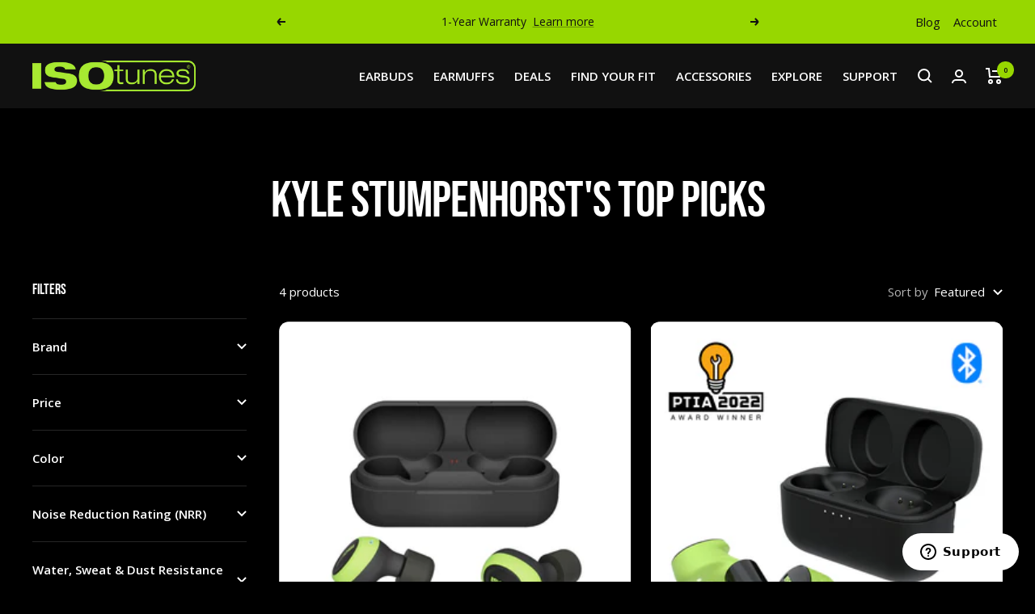

--- FILE ---
content_type: text/html; charset=utf-8
request_url: https://isotunes.com/collections/kyle-stumpenhorsts-top-picks
body_size: 63854
content:
<!doctype html><html class="no-js" lang="en" dir="ltr">
  <head>
    

    
    
    
    
    
      
      
    
  





    <meta charset="utf-8">
    <meta name="viewport" content="width=device-width, initial-scale=1.0, height=device-height, minimum-scale=1.0, maximum-scale=1.0">
    <meta name="theme-color" content="#111111">

    <title>Kyle Stumpenhorst&#39;s Top Picks - ISOtunes®</title><link rel="canonical" href="https://isotunes.com/collections/kyle-stumpenhorsts-top-picks"><link rel="shortcut icon" href="//isotunes.com/cdn/shop/files/ISOtunes_Website-Logo_1_96x96.png?v=1750883590" type="image/png"><link rel="preconnect" href="https://cdn.shopify.com">
    <link rel="dns-prefetch" href="https://productreviews.shopifycdn.com">
    <link rel="dns-prefetch" href="https://www.google-analytics.com"><link rel="preconnect" href="https://fonts.shopifycdn.com" crossorigin><link rel="preload" as="style" href="//isotunes.com/cdn/shop/t/180/assets/theme.css?v=177807324419951473201766524683">
    <link rel="preload" as="script" href="//isotunes.com/cdn/shop/t/180/assets/vendor.js?v=31715688253868339281765835206">
    <link rel="preload" as="script" href="//isotunes.com/cdn/shop/t/180/assets/theme.js?v=1350055740034022131765835205"><meta property="og:type" content="website">
  <meta property="og:title" content="Kyle Stumpenhorst&#39;s Top Picks"><meta property="og:image" content="http://isotunes.com/cdn/shop/files/ISOtunes_email.jpg?v=1619027709">
  <meta property="og:image:secure_url" content="https://isotunes.com/cdn/shop/files/ISOtunes_email.jpg?v=1619027709">
  <meta property="og:image:width" content="1200">
  <meta property="og:image:height" content="628"><meta property="og:url" content="https://isotunes.com/collections/kyle-stumpenhorsts-top-picks">
<meta property="og:site_name" content="ISOtunes.com"><meta name="twitter:card" content="summary"><meta name="twitter:title" content="Kyle Stumpenhorst's Top Picks">
  <meta name="twitter:description" content=""><meta name="twitter:image" content="https://isotunes.com/cdn/shop/files/ISOtunes_email_1200x1200_crop_center.jpg?v=1619027709">
  <meta name="twitter:image:alt" content="">
    


  <script type="application/ld+json">
  {
    "@context": "https://schema.org",
    "@type": "BreadcrumbList",
  "itemListElement": [{
      "@type": "ListItem",
      "position": 1,
      "name": "Home",
      "item": "https://isotunes.com"
    },{
          "@type": "ListItem",
          "position": 2,
          "name": "Kyle Stumpenhorst's Top Picks",
          "item": "https://isotunes.com/collections/kyle-stumpenhorsts-top-picks"
        }]
  }
  </script>


    <link rel="preload" href="//isotunes.com/cdn/fonts/bebas_neue/bebasneue_n4.135cdbcf397f167ca17d9c75224e0af26b4b4e55.woff2" as="font" type="font/woff2" crossorigin><link rel="preload" href="//isotunes.com/cdn/fonts/open_sans/opensans_n4.c32e4d4eca5273f6d4ee95ddf54b5bbb75fc9b61.woff2" as="font" type="font/woff2" crossorigin><style>
  /* Typography (heading) */
  @font-face {
  font-family: "Bebas Neue";
  font-weight: 400;
  font-style: normal;
  font-display: swap;
  src: url("//isotunes.com/cdn/fonts/bebas_neue/bebasneue_n4.135cdbcf397f167ca17d9c75224e0af26b4b4e55.woff2") format("woff2"),
       url("//isotunes.com/cdn/fonts/bebas_neue/bebasneue_n4.3288a6929ba3287812eb6a03e362ee0bf5be1e3d.woff") format("woff");
}

/* Typography (body) */
  @font-face {
  font-family: "Open Sans";
  font-weight: 400;
  font-style: normal;
  font-display: swap;
  src: url("//isotunes.com/cdn/fonts/open_sans/opensans_n4.c32e4d4eca5273f6d4ee95ddf54b5bbb75fc9b61.woff2") format("woff2"),
       url("//isotunes.com/cdn/fonts/open_sans/opensans_n4.5f3406f8d94162b37bfa232b486ac93ee892406d.woff") format("woff");
}

@font-face {
  font-family: "Open Sans";
  font-weight: 400;
  font-style: italic;
  font-display: swap;
  src: url("//isotunes.com/cdn/fonts/open_sans/opensans_i4.6f1d45f7a46916cc95c694aab32ecbf7509cbf33.woff2") format("woff2"),
       url("//isotunes.com/cdn/fonts/open_sans/opensans_i4.4efaa52d5a57aa9a57c1556cc2b7465d18839daa.woff") format("woff");
}

@font-face {
  font-family: "Open Sans";
  font-weight: 600;
  font-style: normal;
  font-display: swap;
  src: url("//isotunes.com/cdn/fonts/open_sans/opensans_n6.15aeff3c913c3fe570c19cdfeed14ce10d09fb08.woff2") format("woff2"),
       url("//isotunes.com/cdn/fonts/open_sans/opensans_n6.14bef14c75f8837a87f70ce22013cb146ee3e9f3.woff") format("woff");
}

@font-face {
  font-family: "Open Sans";
  font-weight: 600;
  font-style: italic;
  font-display: swap;
  src: url("//isotunes.com/cdn/fonts/open_sans/opensans_i6.828bbc1b99433eacd7d50c9f0c1bfe16f27b89a3.woff2") format("woff2"),
       url("//isotunes.com/cdn/fonts/open_sans/opensans_i6.a79e1402e2bbd56b8069014f43ff9c422c30d057.woff") format("woff");
}

:root {--heading-color: 255, 255, 255;
    --text-color: 255, 255, 255;
    --background: 0, 0, 0;
    --secondary-background: 32, 33, 35;
    --border-color: 38, 38, 38;
    --border-color-darker: 102, 102, 102;
    --success-color: 46, 158, 123;
    --success-background: 9, 32, 25;
    --error-color: 222, 42, 42;
    --error-background: 16, 3, 3;
    --primary-button-background: 151, 215, 0;
    --primary-button-text-color: 17, 17, 17;
    --secondary-button-background: 151, 215, 0;
    --secondary-button-text-color: 17, 17, 17;
    --product-star-rating: 151, 215, 0;
    --product-on-sale-accent: 222, 42, 42;
    --product-sold-out-accent: 64, 193, 172;
    --product-custom-label-background: 0, 0, 0;
    --product-custom-label-text-color: 255, 255, 255;
    --product-custom-label-2-background: 247, 237, 56;
    --product-custom-label-2-text-color: 0, 0, 0;
    --product-low-stock-text-color: 222, 42, 42;
    --product-in-stock-text-color: 151, 215, 0;
    --loading-bar-background: 255, 255, 255;

    /* We duplicate some "base" colors as root colors, which is useful to use on drawer elements or popover without. Those should not be overridden to avoid issues */
    --root-heading-color: 255, 255, 255;
    --root-text-color: 255, 255, 255;
    --root-background: 0, 0, 0;
    --root-border-color: 38, 38, 38;
    --root-primary-button-background: 151, 215, 0;
    --root-primary-button-text-color: 17, 17, 17;

    --base-font-size: 15px;
    --heading-font-family: "Bebas Neue", sans-serif;
    --heading-font-weight: 400;
    --heading-font-style: normal;
    --heading-text-transform: uppercase;
    --text-font-family: "Open Sans", sans-serif;
    --text-font-weight: 400;
    --text-font-style: normal;
    --text-font-bold-weight: 600;

    /* Typography (font size) */
    --heading-xxsmall-font-size: 11px;
    --heading-xsmall-font-size: 11px;
    --heading-small-font-size: 13px;
    --heading-large-font-size: 40px;
    --heading-h1-font-size: 40px;
    --heading-h2-font-size: 32px;
    --heading-h3-font-size: 28px;
    --heading-h4-font-size: 26px;
    --heading-h5-font-size: 22px;
    --heading-h6-font-size: 18px;

    /* Control the look and feel of the theme by changing radius of various elements */
    --button-border-radius: 10px;
    --block-border-radius: 0px;
    --block-border-radius-reduced: 0px;
    --color-swatch-border-radius: 100%;

    /* Button size */
    --button-height: 48px;
    --button-small-height: 40px;

    /* Form related */
    --form-input-field-height: 48px;
    --form-input-gap: 16px;
    --form-submit-margin: 24px;

    /* Product listing related variables */
    --product-list-block-spacing: 32px;

    /* Video related */
    --play-button-background: 0, 0, 0;
    --play-button-arrow: 255, 255, 255;

    /* RTL support */
    --transform-logical-flip: 1;
    --transform-origin-start: left;
    --transform-origin-end: right;

    /* Other */
    --zoom-cursor-svg-url: url(//isotunes.com/cdn/shop/t/180/assets/zoom-cursor.svg?v=55740167411678466751765835272);
    --arrow-right-svg-url: url(//isotunes.com/cdn/shop/t/180/assets/arrow-right.svg?v=171814986619408654321765835272);
    --arrow-left-svg-url: url(//isotunes.com/cdn/shop/t/180/assets/arrow-left.svg?v=56137185010782265241765835272);

    /* Some useful variables that we can reuse in our CSS. Some explanation are needed for some of them:
       - container-max-width-minus-gutters: represents the container max width without the edge gutters
       - container-outer-width: considering the screen width, represent all the space outside the container
       - container-outer-margin: same as container-outer-width but get set to 0 inside a container
       - container-inner-width: the effective space inside the container (minus gutters)
       - grid-column-width: represents the width of a single column of the grid
       - vertical-breather: this is a variable that defines the global "spacing" between sections, and inside the section
                            to create some "breath" and minimum spacing
     */
    --container-max-width: 1600px;
    --container-gutter: 24px;
    --container-max-width-minus-gutters: calc(var(--container-max-width) - (var(--container-gutter)) * 2);
    --container-outer-width: max(calc((100vw - var(--container-max-width-minus-gutters)) / 2), var(--container-gutter));
    --container-outer-margin: var(--container-outer-width);
    --container-inner-width: calc(100vw - var(--container-outer-width) * 2);

    --grid-column-count: 10;
    --grid-gap: 24px;
    --grid-column-width: calc((100vw - var(--container-outer-width) * 2 - var(--grid-gap) * (var(--grid-column-count) - 1)) / var(--grid-column-count));

    --vertical-breather: 28px;
    --vertical-breather-tight: 28px;

    /* Shopify related variables */
    --payment-terms-background-color: #000000;
  }

  @media screen and (min-width: 741px) {
    :root {
      --container-gutter: 40px;
      --grid-column-count: 20;
      --vertical-breather: 40px;
      --vertical-breather-tight: 40px;

      /* Typography (font size) */
      --heading-xsmall-font-size: 13px;
      --heading-small-font-size: 14px;
      --heading-large-font-size: 58px;
      --heading-h1-font-size: 58px;
      --heading-h2-font-size: 44px;
      --heading-h3-font-size: 36px;
      --heading-h4-font-size: 28px;
      --heading-h5-font-size: 22px;
      --heading-h6-font-size: 20px;

      /* Form related */
      --form-input-field-height: 52px;
      --form-submit-margin: 32px;

      /* Button size */
      --button-height: 52px;
      --button-small-height: 44px;
    }
  }

  @media screen and (min-width: 1200px) {
    :root {
      --vertical-breather: 48px;
      --vertical-breather-tight: 48px;
      --product-list-block-spacing: 48px;

      /* Typography */
      --heading-large-font-size: 72px;
      --heading-h1-font-size: 62px;
      --heading-h2-font-size: 54px;
      --heading-h3-font-size: 40px;
      --heading-h4-font-size: 34px;
      --heading-h5-font-size: 26px;
      --heading-h6-font-size: 18px;
    }
  }

  @media screen and (min-width: 1600px) {
    :root {
      --vertical-breather: 48px;
      --vertical-breather-tight: 48px;
    }
  }
</style>
    <script>
  // This allows to expose several variables to the global scope, to be used in scripts
  window.themeVariables = {
    settings: {
      direction: "ltr",
      pageType: "collection",
      cartCount: 0,
      moneyFormat: "${{amount}}",
      moneyWithCurrencyFormat: "${{amount}} USD",
      showVendor: false,
      discountMode: "percentage",
      currencyCodeEnabled: false,
      searchMode: "product,article,collection",
      searchUnavailableProducts: "last",
      cartType: "message",
      cartCurrency: "USD",
      mobileZoomFactor: 2.5
    },

    routes: {
      host: "isotunes.com",
      rootUrl: "\/",
      rootUrlWithoutSlash: '',
      cartUrl: "\/cart",
      cartAddUrl: "\/cart\/add",
      cartChangeUrl: "\/cart\/change",
      searchUrl: "\/search",
      predictiveSearchUrl: "\/search\/suggest",
      productRecommendationsUrl: "\/recommendations\/products"
    },

    strings: {
      accessibilityDelete: "Delete",
      accessibilityClose: "Close",
      collectionSoldOut: "Sold out",
      collectionDiscount: "Save @savings@",
      productSalePrice: "Sale price",
      productRegularPrice: "Regular price",
      productFormUnavailable: "Unavailable",
      productFormSoldOut: "Sold Out",
      productFormPreOrder: "Pre-order",
      productFormAddToCart: "Add to cart",
      searchNoResults: "No results could be found.",
      searchNewSearch: "New search",
      searchProducts: "Products",
      searchArticles: "Journal",
      searchPages: "Pages",
      searchCollections: "Collections",
      cartViewCart: "View cart",
      cartItemAdded: "Item added to your cart!",
      cartItemAddedShort: "Added to your cart!",
      cartAddOrderNote: "Add order note",
      cartEditOrderNote: "Edit order note",
      shippingEstimatorNoResults: "Sorry, we do not ship to your address.",
      shippingEstimatorOneResult: "There is one shipping rate for your address:",
      shippingEstimatorMultipleResults: "There are several shipping rates for your address:",
      shippingEstimatorError: "One or more error occurred while retrieving shipping rates:"
    },

    libs: {
      flickity: "\/\/isotunes.com\/cdn\/shop\/t\/180\/assets\/flickity.js?v=176646718982628074891765835192",
      photoswipe: "\/\/isotunes.com\/cdn\/shop\/t\/180\/assets\/photoswipe.js?v=132268647426145925301765835204",
      qrCode: "\/\/isotunes.com\/cdn\/shopifycloud\/storefront\/assets\/themes_support\/vendor\/qrcode-3f2b403b.js"
    },

    breakpoints: {
      phone: 'screen and (max-width: 740px)',
      tablet: 'screen and (min-width: 741px) and (max-width: 999px)',
      tabletAndUp: 'screen and (min-width: 741px)',
      pocket: 'screen and (max-width: 999px)',
      lap: 'screen and (min-width: 1000px) and (max-width: 1199px)',
      lapAndUp: 'screen and (min-width: 1000px)',
      desktop: 'screen and (min-width: 1200px)',
      wide: 'screen and (min-width: 1400px)'
    }
  };

  window.addEventListener('pageshow', async () => {
    const cartContent = await (await fetch(`${window.themeVariables.routes.cartUrl}.js`, {cache: 'reload'})).json();
    document.documentElement.dispatchEvent(new CustomEvent('cart:refresh', {detail: {cart: cartContent}}));
  });

  if ('noModule' in HTMLScriptElement.prototype) {
    // Old browsers (like IE) that does not support module will be considered as if not executing JS at all
    document.documentElement.className = document.documentElement.className.replace('no-js', 'js');

    requestAnimationFrame(() => {
      const viewportHeight = (window.visualViewport ? window.visualViewport.height : document.documentElement.clientHeight);
      document.documentElement.style.setProperty('--window-height',viewportHeight + 'px');
    });
  }</script>

    <link rel="stylesheet" href="//isotunes.com/cdn/shop/t/180/assets/theme.css?v=177807324419951473201766524683">

    <script src="//isotunes.com/cdn/shop/t/180/assets/vendor.js?v=31715688253868339281765835206" defer></script>
    <script src="//isotunes.com/cdn/shop/t/180/assets/theme.js?v=1350055740034022131765835205" defer></script>
    <script src="//isotunes.com/cdn/shop/t/180/assets/custom.js?v=120274724425750603861765835191" defer></script>

    
<script>window.performance && window.performance.mark && window.performance.mark('shopify.content_for_header.start');</script><meta name="google-site-verification" content="j8U9ZoDKOu-gK4q_ckrYh9HxsSNlatFYkcqUPqVMVFI">
<meta id="shopify-digital-wallet" name="shopify-digital-wallet" content="/12905293/digital_wallets/dialog">
<meta name="shopify-checkout-api-token" content="f13ac47cbc85b8dd95d3f6ebebf0afd4">
<meta id="in-context-paypal-metadata" data-shop-id="12905293" data-venmo-supported="true" data-environment="production" data-locale="en_US" data-paypal-v4="true" data-currency="USD">
<link rel="alternate" type="application/atom+xml" title="Feed" href="/collections/kyle-stumpenhorsts-top-picks.atom" />
<link rel="alternate" type="application/json+oembed" href="https://isotunes.com/collections/kyle-stumpenhorsts-top-picks.oembed">
<script async="async" src="/checkouts/internal/preloads.js?locale=en-US"></script>
<link rel="preconnect" href="https://shop.app" crossorigin="anonymous">
<script async="async" src="https://shop.app/checkouts/internal/preloads.js?locale=en-US&shop_id=12905293" crossorigin="anonymous"></script>
<script id="apple-pay-shop-capabilities" type="application/json">{"shopId":12905293,"countryCode":"US","currencyCode":"USD","merchantCapabilities":["supports3DS"],"merchantId":"gid:\/\/shopify\/Shop\/12905293","merchantName":"ISOtunes.com","requiredBillingContactFields":["postalAddress","email"],"requiredShippingContactFields":["postalAddress","email"],"shippingType":"shipping","supportedNetworks":["visa","masterCard","amex","discover","elo","jcb"],"total":{"type":"pending","label":"ISOtunes.com","amount":"1.00"},"shopifyPaymentsEnabled":true,"supportsSubscriptions":true}</script>
<script id="shopify-features" type="application/json">{"accessToken":"f13ac47cbc85b8dd95d3f6ebebf0afd4","betas":["rich-media-storefront-analytics"],"domain":"isotunes.com","predictiveSearch":true,"shopId":12905293,"locale":"en"}</script>
<script>var Shopify = Shopify || {};
Shopify.shop = "haven-technologies.myshopify.com";
Shopify.locale = "en";
Shopify.currency = {"active":"USD","rate":"1.0"};
Shopify.country = "US";
Shopify.theme = {"name":"Staging [Evergreen 2026]","id":150128230579,"schema_name":"Focal","schema_version":"8.10.2","theme_store_id":null,"role":"main"};
Shopify.theme.handle = "null";
Shopify.theme.style = {"id":null,"handle":null};
Shopify.cdnHost = "isotunes.com/cdn";
Shopify.routes = Shopify.routes || {};
Shopify.routes.root = "/";</script>
<script type="module">!function(o){(o.Shopify=o.Shopify||{}).modules=!0}(window);</script>
<script>!function(o){function n(){var o=[];function n(){o.push(Array.prototype.slice.apply(arguments))}return n.q=o,n}var t=o.Shopify=o.Shopify||{};t.loadFeatures=n(),t.autoloadFeatures=n()}(window);</script>
<script>
  window.ShopifyPay = window.ShopifyPay || {};
  window.ShopifyPay.apiHost = "shop.app\/pay";
  window.ShopifyPay.redirectState = null;
</script>
<script id="shop-js-analytics" type="application/json">{"pageType":"collection"}</script>
<script defer="defer" async type="module" src="//isotunes.com/cdn/shopifycloud/shop-js/modules/v2/client.init-shop-cart-sync_C5BV16lS.en.esm.js"></script>
<script defer="defer" async type="module" src="//isotunes.com/cdn/shopifycloud/shop-js/modules/v2/chunk.common_CygWptCX.esm.js"></script>
<script type="module">
  await import("//isotunes.com/cdn/shopifycloud/shop-js/modules/v2/client.init-shop-cart-sync_C5BV16lS.en.esm.js");
await import("//isotunes.com/cdn/shopifycloud/shop-js/modules/v2/chunk.common_CygWptCX.esm.js");

  window.Shopify.SignInWithShop?.initShopCartSync?.({"fedCMEnabled":true,"windoidEnabled":true});

</script>
<script>
  window.Shopify = window.Shopify || {};
  if (!window.Shopify.featureAssets) window.Shopify.featureAssets = {};
  window.Shopify.featureAssets['shop-js'] = {"shop-cart-sync":["modules/v2/client.shop-cart-sync_ZFArdW7E.en.esm.js","modules/v2/chunk.common_CygWptCX.esm.js"],"init-fed-cm":["modules/v2/client.init-fed-cm_CmiC4vf6.en.esm.js","modules/v2/chunk.common_CygWptCX.esm.js"],"shop-button":["modules/v2/client.shop-button_tlx5R9nI.en.esm.js","modules/v2/chunk.common_CygWptCX.esm.js"],"shop-cash-offers":["modules/v2/client.shop-cash-offers_DOA2yAJr.en.esm.js","modules/v2/chunk.common_CygWptCX.esm.js","modules/v2/chunk.modal_D71HUcav.esm.js"],"init-windoid":["modules/v2/client.init-windoid_sURxWdc1.en.esm.js","modules/v2/chunk.common_CygWptCX.esm.js"],"shop-toast-manager":["modules/v2/client.shop-toast-manager_ClPi3nE9.en.esm.js","modules/v2/chunk.common_CygWptCX.esm.js"],"init-shop-email-lookup-coordinator":["modules/v2/client.init-shop-email-lookup-coordinator_B8hsDcYM.en.esm.js","modules/v2/chunk.common_CygWptCX.esm.js"],"init-shop-cart-sync":["modules/v2/client.init-shop-cart-sync_C5BV16lS.en.esm.js","modules/v2/chunk.common_CygWptCX.esm.js"],"avatar":["modules/v2/client.avatar_BTnouDA3.en.esm.js"],"pay-button":["modules/v2/client.pay-button_FdsNuTd3.en.esm.js","modules/v2/chunk.common_CygWptCX.esm.js"],"init-customer-accounts":["modules/v2/client.init-customer-accounts_DxDtT_ad.en.esm.js","modules/v2/client.shop-login-button_C5VAVYt1.en.esm.js","modules/v2/chunk.common_CygWptCX.esm.js","modules/v2/chunk.modal_D71HUcav.esm.js"],"init-shop-for-new-customer-accounts":["modules/v2/client.init-shop-for-new-customer-accounts_ChsxoAhi.en.esm.js","modules/v2/client.shop-login-button_C5VAVYt1.en.esm.js","modules/v2/chunk.common_CygWptCX.esm.js","modules/v2/chunk.modal_D71HUcav.esm.js"],"shop-login-button":["modules/v2/client.shop-login-button_C5VAVYt1.en.esm.js","modules/v2/chunk.common_CygWptCX.esm.js","modules/v2/chunk.modal_D71HUcav.esm.js"],"init-customer-accounts-sign-up":["modules/v2/client.init-customer-accounts-sign-up_CPSyQ0Tj.en.esm.js","modules/v2/client.shop-login-button_C5VAVYt1.en.esm.js","modules/v2/chunk.common_CygWptCX.esm.js","modules/v2/chunk.modal_D71HUcav.esm.js"],"shop-follow-button":["modules/v2/client.shop-follow-button_Cva4Ekp9.en.esm.js","modules/v2/chunk.common_CygWptCX.esm.js","modules/v2/chunk.modal_D71HUcav.esm.js"],"checkout-modal":["modules/v2/client.checkout-modal_BPM8l0SH.en.esm.js","modules/v2/chunk.common_CygWptCX.esm.js","modules/v2/chunk.modal_D71HUcav.esm.js"],"lead-capture":["modules/v2/client.lead-capture_Bi8yE_yS.en.esm.js","modules/v2/chunk.common_CygWptCX.esm.js","modules/v2/chunk.modal_D71HUcav.esm.js"],"shop-login":["modules/v2/client.shop-login_D6lNrXab.en.esm.js","modules/v2/chunk.common_CygWptCX.esm.js","modules/v2/chunk.modal_D71HUcav.esm.js"],"payment-terms":["modules/v2/client.payment-terms_CZxnsJam.en.esm.js","modules/v2/chunk.common_CygWptCX.esm.js","modules/v2/chunk.modal_D71HUcav.esm.js"]};
</script>
<script>(function() {
  var isLoaded = false;
  function asyncLoad() {
    if (isLoaded) return;
    isLoaded = true;
    var urls = ["https:\/\/emotivecdn.io\/emotive-popup\/popup.js?brand=1597\u0026api=https:\/\/www.emotiveapp.co\/\u0026shop=haven-technologies.myshopify.com","https:\/\/id-shop.govx.com\/app\/haven-technologies.myshopify.com\/govx.js?shop=haven-technologies.myshopify.com","https:\/\/pc-quiz.s3.us-east-2.amazonaws.com\/current\/quiz-loader.min.js?shop=haven-technologies.myshopify.com","https:\/\/cdn.shopify.com\/s\/files\/1\/1290\/5293\/t\/92\/assets\/zendesk-embeddable.js?v=1699542441\u0026shop=haven-technologies.myshopify.com","https:\/\/cdn.shopify.com\/s\/files\/1\/1290\/5293\/t\/101\/assets\/booster_eu_cookie_12905293.js?v=1704981919\u0026shop=haven-technologies.myshopify.com","https:\/\/cdn-app.cart-bot.net\/public\/js\/append.js?shop=haven-technologies.myshopify.com","https:\/\/cdn-bundler.nice-team.net\/app\/js\/bundler.js?shop=haven-technologies.myshopify.com","https:\/\/superfiliate-cdn.com\/storefront.js?shop=haven-technologies.myshopify.com","https:\/\/omnisnippet1.com\/platforms\/shopify.js?source=scriptTag\u0026v=2025-05-14T14\u0026shop=haven-technologies.myshopify.com"];
    for (var i = 0; i < urls.length; i++) {
      var s = document.createElement('script');
      s.type = 'text/javascript';
      s.async = true;
      s.src = urls[i];
      var x = document.getElementsByTagName('script')[0];
      x.parentNode.insertBefore(s, x);
    }
  };
  if(window.attachEvent) {
    window.attachEvent('onload', asyncLoad);
  } else {
    window.addEventListener('load', asyncLoad, false);
  }
})();</script>
<script id="__st">var __st={"a":12905293,"offset":-18000,"reqid":"5cd72cfb-aa4c-4445-8b3d-6eb4ef857621-1768695000","pageurl":"isotunes.com\/collections\/kyle-stumpenhorsts-top-picks","u":"bd10dd5ebc68","p":"collection","rtyp":"collection","rid":297365930163};</script>
<script>window.ShopifyPaypalV4VisibilityTracking = true;</script>
<script id="captcha-bootstrap">!function(){'use strict';const t='contact',e='account',n='new_comment',o=[[t,t],['blogs',n],['comments',n],[t,'customer']],c=[[e,'customer_login'],[e,'guest_login'],[e,'recover_customer_password'],[e,'create_customer']],r=t=>t.map((([t,e])=>`form[action*='/${t}']:not([data-nocaptcha='true']) input[name='form_type'][value='${e}']`)).join(','),a=t=>()=>t?[...document.querySelectorAll(t)].map((t=>t.form)):[];function s(){const t=[...o],e=r(t);return a(e)}const i='password',u='form_key',d=['recaptcha-v3-token','g-recaptcha-response','h-captcha-response',i],f=()=>{try{return window.sessionStorage}catch{return}},m='__shopify_v',_=t=>t.elements[u];function p(t,e,n=!1){try{const o=window.sessionStorage,c=JSON.parse(o.getItem(e)),{data:r}=function(t){const{data:e,action:n}=t;return t[m]||n?{data:e,action:n}:{data:t,action:n}}(c);for(const[e,n]of Object.entries(r))t.elements[e]&&(t.elements[e].value=n);n&&o.removeItem(e)}catch(o){console.error('form repopulation failed',{error:o})}}const l='form_type',E='cptcha';function T(t){t.dataset[E]=!0}const w=window,h=w.document,L='Shopify',v='ce_forms',y='captcha';let A=!1;((t,e)=>{const n=(g='f06e6c50-85a8-45c8-87d0-21a2b65856fe',I='https://cdn.shopify.com/shopifycloud/storefront-forms-hcaptcha/ce_storefront_forms_captcha_hcaptcha.v1.5.2.iife.js',D={infoText:'Protected by hCaptcha',privacyText:'Privacy',termsText:'Terms'},(t,e,n)=>{const o=w[L][v],c=o.bindForm;if(c)return c(t,g,e,D).then(n);var r;o.q.push([[t,g,e,D],n]),r=I,A||(h.body.append(Object.assign(h.createElement('script'),{id:'captcha-provider',async:!0,src:r})),A=!0)});var g,I,D;w[L]=w[L]||{},w[L][v]=w[L][v]||{},w[L][v].q=[],w[L][y]=w[L][y]||{},w[L][y].protect=function(t,e){n(t,void 0,e),T(t)},Object.freeze(w[L][y]),function(t,e,n,w,h,L){const[v,y,A,g]=function(t,e,n){const i=e?o:[],u=t?c:[],d=[...i,...u],f=r(d),m=r(i),_=r(d.filter((([t,e])=>n.includes(e))));return[a(f),a(m),a(_),s()]}(w,h,L),I=t=>{const e=t.target;return e instanceof HTMLFormElement?e:e&&e.form},D=t=>v().includes(t);t.addEventListener('submit',(t=>{const e=I(t);if(!e)return;const n=D(e)&&!e.dataset.hcaptchaBound&&!e.dataset.recaptchaBound,o=_(e),c=g().includes(e)&&(!o||!o.value);(n||c)&&t.preventDefault(),c&&!n&&(function(t){try{if(!f())return;!function(t){const e=f();if(!e)return;const n=_(t);if(!n)return;const o=n.value;o&&e.removeItem(o)}(t);const e=Array.from(Array(32),(()=>Math.random().toString(36)[2])).join('');!function(t,e){_(t)||t.append(Object.assign(document.createElement('input'),{type:'hidden',name:u})),t.elements[u].value=e}(t,e),function(t,e){const n=f();if(!n)return;const o=[...t.querySelectorAll(`input[type='${i}']`)].map((({name:t})=>t)),c=[...d,...o],r={};for(const[a,s]of new FormData(t).entries())c.includes(a)||(r[a]=s);n.setItem(e,JSON.stringify({[m]:1,action:t.action,data:r}))}(t,e)}catch(e){console.error('failed to persist form',e)}}(e),e.submit())}));const S=(t,e)=>{t&&!t.dataset[E]&&(n(t,e.some((e=>e===t))),T(t))};for(const o of['focusin','change'])t.addEventListener(o,(t=>{const e=I(t);D(e)&&S(e,y())}));const B=e.get('form_key'),M=e.get(l),P=B&&M;t.addEventListener('DOMContentLoaded',(()=>{const t=y();if(P)for(const e of t)e.elements[l].value===M&&p(e,B);[...new Set([...A(),...v().filter((t=>'true'===t.dataset.shopifyCaptcha))])].forEach((e=>S(e,t)))}))}(h,new URLSearchParams(w.location.search),n,t,e,['guest_login'])})(!0,!0)}();</script>
<script integrity="sha256-4kQ18oKyAcykRKYeNunJcIwy7WH5gtpwJnB7kiuLZ1E=" data-source-attribution="shopify.loadfeatures" defer="defer" src="//isotunes.com/cdn/shopifycloud/storefront/assets/storefront/load_feature-a0a9edcb.js" crossorigin="anonymous"></script>
<script crossorigin="anonymous" defer="defer" src="//isotunes.com/cdn/shopifycloud/storefront/assets/shopify_pay/storefront-65b4c6d7.js?v=20250812"></script>
<script data-source-attribution="shopify.dynamic_checkout.dynamic.init">var Shopify=Shopify||{};Shopify.PaymentButton=Shopify.PaymentButton||{isStorefrontPortableWallets:!0,init:function(){window.Shopify.PaymentButton.init=function(){};var t=document.createElement("script");t.src="https://isotunes.com/cdn/shopifycloud/portable-wallets/latest/portable-wallets.en.js",t.type="module",document.head.appendChild(t)}};
</script>
<script data-source-attribution="shopify.dynamic_checkout.buyer_consent">
  function portableWalletsHideBuyerConsent(e){var t=document.getElementById("shopify-buyer-consent"),n=document.getElementById("shopify-subscription-policy-button");t&&n&&(t.classList.add("hidden"),t.setAttribute("aria-hidden","true"),n.removeEventListener("click",e))}function portableWalletsShowBuyerConsent(e){var t=document.getElementById("shopify-buyer-consent"),n=document.getElementById("shopify-subscription-policy-button");t&&n&&(t.classList.remove("hidden"),t.removeAttribute("aria-hidden"),n.addEventListener("click",e))}window.Shopify?.PaymentButton&&(window.Shopify.PaymentButton.hideBuyerConsent=portableWalletsHideBuyerConsent,window.Shopify.PaymentButton.showBuyerConsent=portableWalletsShowBuyerConsent);
</script>
<script data-source-attribution="shopify.dynamic_checkout.cart.bootstrap">document.addEventListener("DOMContentLoaded",(function(){function t(){return document.querySelector("shopify-accelerated-checkout-cart, shopify-accelerated-checkout")}if(t())Shopify.PaymentButton.init();else{new MutationObserver((function(e,n){t()&&(Shopify.PaymentButton.init(),n.disconnect())})).observe(document.body,{childList:!0,subtree:!0})}}));
</script>
<link id="shopify-accelerated-checkout-styles" rel="stylesheet" media="screen" href="https://isotunes.com/cdn/shopifycloud/portable-wallets/latest/accelerated-checkout-backwards-compat.css" crossorigin="anonymous">
<style id="shopify-accelerated-checkout-cart">
        #shopify-buyer-consent {
  margin-top: 1em;
  display: inline-block;
  width: 100%;
}

#shopify-buyer-consent.hidden {
  display: none;
}

#shopify-subscription-policy-button {
  background: none;
  border: none;
  padding: 0;
  text-decoration: underline;
  font-size: inherit;
  cursor: pointer;
}

#shopify-subscription-policy-button::before {
  box-shadow: none;
}

      </style>

<script>window.performance && window.performance.mark && window.performance.mark('shopify.content_for_header.end');</script>
  
  <!-- "snippets/shogun-head.liquid" was not rendered, the associated app was uninstalled -->



<!-- render 'gwa-hreflang' -->

            <!-- Start Intelligems Async SmartCode -->
<script>
    window.Shopify = window.Shopify || {theme: {id: 150128230579, role: 'main' } };
    window._template = {
        directory: "",
        name: "collection",
        suffix: ""
    }
  </script> 
                            <script src="https://cdn.intelligems.io/b21e50b03bf3.js"></script>
<!-- End Intelligems Async SmartCode -->
   
 <meta name="google-site-verification" content="IjZ7AMpQshhLNe3xKtvUKoGBPeqDS9qGzhq0DQecrlA" /> 

 <script type="text/javascript">
    (function(c,l,a,r,i,t,y){
        c[a]=c[a]||function(){(c[a].q=c[a].q||[]).push(arguments)};
        t=l.createElement(r);t.async=1;t.src="https://www.clarity.ms/tag/"+i;
        y=l.getElementsByTagName(r)[0];y.parentNode.insertBefore(t,y);
    })(window, document, "clarity", "script", "tk0ghga4mo");
</script>

  <!-- BEGIN app block: shopify://apps/geo-pro-geolocation/blocks/geopro/16fc5313-7aee-4e90-ac95-f50fc7c8b657 --><!-- This snippet is used to load Geo:Pro data on the storefront -->
<meta class='geo-ip' content='[base64]'>
<!-- This snippet initializes the plugin -->
<script async>
  try {
    const loadGeoPro=()=>{let e=e=>{if(!e||e.isCrawler||"success"!==e.message){window.geopro_cancel="1";return}let o=e.isAdmin?"el-geoip-location-admin":"el-geoip-location",s=Date.now()+864e5;localStorage.setItem(o,JSON.stringify({value:e.data,expires:s})),e.isAdmin&&localStorage.setItem("el-geoip-admin",JSON.stringify({value:"1",expires:s}))},o=new XMLHttpRequest;o.open("GET","https://geo.geoproapp.com?x-api-key=91e359ab7-2b63-539e-1de2-c4bf731367a7",!0),o.responseType="json",o.onload=()=>e(200===o.status?o.response:null),o.send()},load=!["el-geoip-location-admin","el-geoip-location"].some(e=>{try{let o=JSON.parse(localStorage.getItem(e));return o&&o.expires>Date.now()}catch(s){return!1}});load&&loadGeoPro();
  } catch(e) {
    console.warn('Geo:Pro error', e);
    window.geopro_cancel = '1';
  }
</script>
<script src="https://cdn.shopify.com/extensions/019b746b-26da-7a64-a671-397924f34f11/easylocation-195/assets/easylocation-storefront.min.js" type="text/javascript" async></script>


<!-- END app block --><!-- BEGIN app block: shopify://apps/triplewhale/blocks/triple_pixel_snippet/483d496b-3f1a-4609-aea7-8eee3b6b7a2a --><link rel='preconnect dns-prefetch' href='https://api.config-security.com/' crossorigin />
<link rel='preconnect dns-prefetch' href='https://conf.config-security.com/' crossorigin />
<script>
/* >> TriplePixel :: start*/
window.TriplePixelData={TripleName:"haven-technologies.myshopify.com",ver:"2.16",plat:"SHOPIFY",isHeadless:false,src:'SHOPIFY_EXT',product:{id:"",name:``,price:"",variant:""},search:"",collection:"297365930163",cart:"message",template:"collection",curr:"USD" || "USD"},function(W,H,A,L,E,_,B,N){function O(U,T,P,H,R){void 0===R&&(R=!1),H=new XMLHttpRequest,P?(H.open("POST",U,!0),H.setRequestHeader("Content-Type","text/plain")):H.open("GET",U,!0),H.send(JSON.stringify(P||{})),H.onreadystatechange=function(){4===H.readyState&&200===H.status?(R=H.responseText,U.includes("/first")?eval(R):P||(N[B]=R)):(299<H.status||H.status<200)&&T&&!R&&(R=!0,O(U,T-1,P))}}if(N=window,!N[H+"sn"]){N[H+"sn"]=1,L=function(){return Date.now().toString(36)+"_"+Math.random().toString(36)};try{A.setItem(H,1+(0|A.getItem(H)||0)),(E=JSON.parse(A.getItem(H+"U")||"[]")).push({u:location.href,r:document.referrer,t:Date.now(),id:L()}),A.setItem(H+"U",JSON.stringify(E))}catch(e){}var i,m,p;A.getItem('"!nC`')||(_=A,A=N,A[H]||(E=A[H]=function(t,e,i){return void 0===i&&(i=[]),"State"==t?E.s:(W=L(),(E._q=E._q||[]).push([W,t,e].concat(i)),W)},E.s="Installed",E._q=[],E.ch=W,B="configSecurityConfModel",N[B]=1,O("https://conf.config-security.com/model",5),i=L(),m=A[atob("c2NyZWVu")],_.setItem("di_pmt_wt",i),p={id:i,action:"profile",avatar:_.getItem("auth-security_rand_salt_"),time:m[atob("d2lkdGg=")]+":"+m[atob("aGVpZ2h0")],host:A.TriplePixelData.TripleName,plat:A.TriplePixelData.plat,url:window.location.href.slice(0,500),ref:document.referrer,ver:A.TriplePixelData.ver},O("https://api.config-security.com/event",5,p),O("https://api.config-security.com/first?host=".concat(p.host,"&plat=").concat(p.plat),5)))}}("","TriplePixel",localStorage);
/* << TriplePixel :: end*/
</script>



<!-- END app block --><!-- BEGIN app block: shopify://apps/hreflang-manager/blocks/gwa-hreflang/35dc0b05-d599-4c8e-8584-8cd17768854a --><!-- BEGIN app snippet: gwa-hreflang-collection --><link rel="alternate" hreflang="x-default" href="https://isotunes.com/collections/kyle-stumpenhorsts-top-picks"><link rel="alternate" hreflang="en-US" href="https://isotunes.com/collections/kyle-stumpenhorsts-top-picks"><link rel="alternate" hreflang="en-AC" href="https://isotunes.com/collections/kyle-stumpenhorsts-top-picks"><link rel="alternate" hreflang="en-AE" href="https://isotunes.com/collections/kyle-stumpenhorsts-top-picks"><link rel="alternate" hreflang="en-AF" href="https://isotunes.com/collections/kyle-stumpenhorsts-top-picks"><link rel="alternate" hreflang="en-AG" href="https://isotunes.com/collections/kyle-stumpenhorsts-top-picks"><link rel="alternate" hreflang="en-AI" href="https://isotunes.com/collections/kyle-stumpenhorsts-top-picks"><link rel="alternate" hreflang="en-AM" href="https://isotunes.com/collections/kyle-stumpenhorsts-top-picks"><link rel="alternate" hreflang="en-AR" href="https://isotunes.com/collections/kyle-stumpenhorsts-top-picks"><link rel="alternate" hreflang="en-AU" href="https://isotunes.com/collections/kyle-stumpenhorsts-top-picks"><link rel="alternate" hreflang="en-AW" href="https://isotunes.com/collections/kyle-stumpenhorsts-top-picks"><link rel="alternate" hreflang="en-AX" href="https://isotunes.com/collections/kyle-stumpenhorsts-top-picks"><link rel="alternate" hreflang="en-AZ" href="https://isotunes.com/collections/kyle-stumpenhorsts-top-picks"><link rel="alternate" hreflang="en-BB" href="https://isotunes.com/collections/kyle-stumpenhorsts-top-picks"><link rel="alternate" hreflang="en-BD" href="https://isotunes.com/collections/kyle-stumpenhorsts-top-picks"><link rel="alternate" hreflang="en-BF" href="https://isotunes.com/collections/kyle-stumpenhorsts-top-picks"><link rel="alternate" hreflang="en-BH" href="https://isotunes.com/collections/kyle-stumpenhorsts-top-picks"><link rel="alternate" hreflang="en-BI" href="https://isotunes.com/collections/kyle-stumpenhorsts-top-picks"><link rel="alternate" hreflang="en-BJ" href="https://isotunes.com/collections/kyle-stumpenhorsts-top-picks"><link rel="alternate" hreflang="en-BL" href="https://isotunes.com/collections/kyle-stumpenhorsts-top-picks"><link rel="alternate" hreflang="en-BM" href="https://isotunes.com/collections/kyle-stumpenhorsts-top-picks"><link rel="alternate" hreflang="en-BN" href="https://isotunes.com/collections/kyle-stumpenhorsts-top-picks"><link rel="alternate" hreflang="en-BO" href="https://isotunes.com/collections/kyle-stumpenhorsts-top-picks"><link rel="alternate" hreflang="en-BQ" href="https://isotunes.com/collections/kyle-stumpenhorsts-top-picks"><link rel="alternate" hreflang="en-BR" href="https://isotunes.com/collections/kyle-stumpenhorsts-top-picks"><link rel="alternate" hreflang="en-BS" href="https://isotunes.com/collections/kyle-stumpenhorsts-top-picks"><link rel="alternate" hreflang="en-BT" href="https://isotunes.com/collections/kyle-stumpenhorsts-top-picks"><link rel="alternate" hreflang="en-BW" href="https://isotunes.com/collections/kyle-stumpenhorsts-top-picks"><link rel="alternate" hreflang="en-BZ" href="https://isotunes.com/collections/kyle-stumpenhorsts-top-picks"><link rel="alternate" hreflang="en-CC" href="https://isotunes.com/collections/kyle-stumpenhorsts-top-picks"><link rel="alternate" hreflang="en-CD" href="https://isotunes.com/collections/kyle-stumpenhorsts-top-picks"><link rel="alternate" hreflang="en-CF" href="https://isotunes.com/collections/kyle-stumpenhorsts-top-picks"><link rel="alternate" hreflang="en-CG" href="https://isotunes.com/collections/kyle-stumpenhorsts-top-picks"><link rel="alternate" hreflang="en-CI" href="https://isotunes.com/collections/kyle-stumpenhorsts-top-picks"><link rel="alternate" hreflang="en-CK" href="https://isotunes.com/collections/kyle-stumpenhorsts-top-picks"><link rel="alternate" hreflang="en-CL" href="https://isotunes.com/collections/kyle-stumpenhorsts-top-picks"><link rel="alternate" hreflang="en-CM" href="https://isotunes.com/collections/kyle-stumpenhorsts-top-picks"><link rel="alternate" hreflang="en-CN" href="https://isotunes.com/collections/kyle-stumpenhorsts-top-picks"><link rel="alternate" hreflang="en-CO" href="https://isotunes.com/collections/kyle-stumpenhorsts-top-picks"><link rel="alternate" hreflang="en-CR" href="https://isotunes.com/collections/kyle-stumpenhorsts-top-picks"><link rel="alternate" hreflang="en-CV" href="https://isotunes.com/collections/kyle-stumpenhorsts-top-picks"><link rel="alternate" hreflang="en-CW" href="https://isotunes.com/collections/kyle-stumpenhorsts-top-picks"><link rel="alternate" hreflang="en-CX" href="https://isotunes.com/collections/kyle-stumpenhorsts-top-picks"><link rel="alternate" hreflang="en-CY" href="https://isotunes.com/collections/kyle-stumpenhorsts-top-picks"><link rel="alternate" hreflang="en-DJ" href="https://isotunes.com/collections/kyle-stumpenhorsts-top-picks"><link rel="alternate" hreflang="en-DM" href="https://isotunes.com/collections/kyle-stumpenhorsts-top-picks"><link rel="alternate" hreflang="en-DO" href="https://isotunes.com/collections/kyle-stumpenhorsts-top-picks"><link rel="alternate" hreflang="en-DZ" href="https://isotunes.com/collections/kyle-stumpenhorsts-top-picks"><link rel="alternate" hreflang="en-EC" href="https://isotunes.com/collections/kyle-stumpenhorsts-top-picks"><link rel="alternate" hreflang="en-EG" href="https://isotunes.com/collections/kyle-stumpenhorsts-top-picks"><link rel="alternate" hreflang="en-EH" href="https://isotunes.com/collections/kyle-stumpenhorsts-top-picks"><link rel="alternate" hreflang="en-ER" href="https://isotunes.com/collections/kyle-stumpenhorsts-top-picks"><link rel="alternate" hreflang="en-ET" href="https://isotunes.com/collections/kyle-stumpenhorsts-top-picks"><link rel="alternate" hreflang="en-FJ" href="https://isotunes.com/collections/kyle-stumpenhorsts-top-picks"><link rel="alternate" hreflang="en-FK" href="https://isotunes.com/collections/kyle-stumpenhorsts-top-picks"><link rel="alternate" hreflang="en-GA" href="https://isotunes.com/collections/kyle-stumpenhorsts-top-picks"><link rel="alternate" hreflang="en-GD" href="https://isotunes.com/collections/kyle-stumpenhorsts-top-picks"><link rel="alternate" hreflang="en-GE" href="https://isotunes.com/collections/kyle-stumpenhorsts-top-picks"><link rel="alternate" hreflang="en-GF" href="https://isotunes.com/collections/kyle-stumpenhorsts-top-picks"><link rel="alternate" hreflang="en-GH" href="https://isotunes.com/collections/kyle-stumpenhorsts-top-picks"><link rel="alternate" hreflang="en-GL" href="https://isotunes.com/collections/kyle-stumpenhorsts-top-picks"><link rel="alternate" hreflang="en-GM" href="https://isotunes.com/collections/kyle-stumpenhorsts-top-picks"><link rel="alternate" hreflang="en-GN" href="https://isotunes.com/collections/kyle-stumpenhorsts-top-picks"><link rel="alternate" hreflang="en-GP" href="https://isotunes.com/collections/kyle-stumpenhorsts-top-picks"><link rel="alternate" hreflang="en-GQ" href="https://isotunes.com/collections/kyle-stumpenhorsts-top-picks"><link rel="alternate" hreflang="en-GS" href="https://isotunes.com/collections/kyle-stumpenhorsts-top-picks"><link rel="alternate" hreflang="en-GT" href="https://isotunes.com/collections/kyle-stumpenhorsts-top-picks"><link rel="alternate" hreflang="en-GW" href="https://isotunes.com/collections/kyle-stumpenhorsts-top-picks"><link rel="alternate" hreflang="en-GY" href="https://isotunes.com/collections/kyle-stumpenhorsts-top-picks"><link rel="alternate" hreflang="en-HK" href="https://isotunes.com/collections/kyle-stumpenhorsts-top-picks"><link rel="alternate" hreflang="en-HN" href="https://isotunes.com/collections/kyle-stumpenhorsts-top-picks"><link rel="alternate" hreflang="en-HT" href="https://isotunes.com/collections/kyle-stumpenhorsts-top-picks"><link rel="alternate" hreflang="en-ID" href="https://isotunes.com/collections/kyle-stumpenhorsts-top-picks"><link rel="alternate" hreflang="en-IL" href="https://isotunes.com/collections/kyle-stumpenhorsts-top-picks"><link rel="alternate" hreflang="en-IN" href="https://isotunes.com/collections/kyle-stumpenhorsts-top-picks"><link rel="alternate" hreflang="en-IO" href="https://isotunes.com/collections/kyle-stumpenhorsts-top-picks"><link rel="alternate" hreflang="en-IQ" href="https://isotunes.com/collections/kyle-stumpenhorsts-top-picks"><link rel="alternate" hreflang="en-JM" href="https://isotunes.com/collections/kyle-stumpenhorsts-top-picks"><link rel="alternate" hreflang="en-JO" href="https://isotunes.com/collections/kyle-stumpenhorsts-top-picks"><link rel="alternate" hreflang="en-JP" href="https://isotunes.com/collections/kyle-stumpenhorsts-top-picks"><link rel="alternate" hreflang="en-KE" href="https://isotunes.com/collections/kyle-stumpenhorsts-top-picks"><link rel="alternate" hreflang="en-KG" href="https://isotunes.com/collections/kyle-stumpenhorsts-top-picks"><link rel="alternate" hreflang="en-KH" href="https://isotunes.com/collections/kyle-stumpenhorsts-top-picks"><link rel="alternate" hreflang="en-KI" href="https://isotunes.com/collections/kyle-stumpenhorsts-top-picks"><link rel="alternate" hreflang="en-KM" href="https://isotunes.com/collections/kyle-stumpenhorsts-top-picks"><link rel="alternate" hreflang="en-KN" href="https://isotunes.com/collections/kyle-stumpenhorsts-top-picks"><link rel="alternate" hreflang="en-KR" href="https://isotunes.com/collections/kyle-stumpenhorsts-top-picks"><link rel="alternate" hreflang="en-KW" href="https://isotunes.com/collections/kyle-stumpenhorsts-top-picks"><link rel="alternate" hreflang="en-KY" href="https://isotunes.com/collections/kyle-stumpenhorsts-top-picks"><link rel="alternate" hreflang="en-KZ" href="https://isotunes.com/collections/kyle-stumpenhorsts-top-picks"><link rel="alternate" hreflang="en-LA" href="https://isotunes.com/collections/kyle-stumpenhorsts-top-picks"><link rel="alternate" hreflang="en-LB" href="https://isotunes.com/collections/kyle-stumpenhorsts-top-picks"><link rel="alternate" hreflang="en-LC" href="https://isotunes.com/collections/kyle-stumpenhorsts-top-picks"><link rel="alternate" hreflang="en-LK" href="https://isotunes.com/collections/kyle-stumpenhorsts-top-picks"><link rel="alternate" hreflang="en-LR" href="https://isotunes.com/collections/kyle-stumpenhorsts-top-picks"><link rel="alternate" hreflang="en-LS" href="https://isotunes.com/collections/kyle-stumpenhorsts-top-picks"><link rel="alternate" hreflang="en-LY" href="https://isotunes.com/collections/kyle-stumpenhorsts-top-picks"><link rel="alternate" hreflang="en-MA" href="https://isotunes.com/collections/kyle-stumpenhorsts-top-picks"><link rel="alternate" hreflang="en-MF" href="https://isotunes.com/collections/kyle-stumpenhorsts-top-picks"><link rel="alternate" hreflang="en-MG" href="https://isotunes.com/collections/kyle-stumpenhorsts-top-picks"><link rel="alternate" hreflang="en-ML" href="https://isotunes.com/collections/kyle-stumpenhorsts-top-picks"><link rel="alternate" hreflang="en-MM" href="https://isotunes.com/collections/kyle-stumpenhorsts-top-picks"><link rel="alternate" hreflang="en-MN" href="https://isotunes.com/collections/kyle-stumpenhorsts-top-picks"><link rel="alternate" hreflang="en-MO" href="https://isotunes.com/collections/kyle-stumpenhorsts-top-picks"><link rel="alternate" hreflang="en-MQ" href="https://isotunes.com/collections/kyle-stumpenhorsts-top-picks"><link rel="alternate" hreflang="en-MR" href="https://isotunes.com/collections/kyle-stumpenhorsts-top-picks"><link rel="alternate" hreflang="en-MS" href="https://isotunes.com/collections/kyle-stumpenhorsts-top-picks"><link rel="alternate" hreflang="en-MU" href="https://isotunes.com/collections/kyle-stumpenhorsts-top-picks"><link rel="alternate" hreflang="en-MV" href="https://isotunes.com/collections/kyle-stumpenhorsts-top-picks"><link rel="alternate" hreflang="en-MW" href="https://isotunes.com/collections/kyle-stumpenhorsts-top-picks"><link rel="alternate" hreflang="en-MX" href="https://isotunes.com/collections/kyle-stumpenhorsts-top-picks"><link rel="alternate" hreflang="en-MY" href="https://isotunes.com/collections/kyle-stumpenhorsts-top-picks"><link rel="alternate" hreflang="en-MZ" href="https://isotunes.com/collections/kyle-stumpenhorsts-top-picks"><link rel="alternate" hreflang="en-NA" href="https://isotunes.com/collections/kyle-stumpenhorsts-top-picks"><link rel="alternate" hreflang="en-NC" href="https://isotunes.com/collections/kyle-stumpenhorsts-top-picks"><link rel="alternate" hreflang="en-NE" href="https://isotunes.com/collections/kyle-stumpenhorsts-top-picks"><link rel="alternate" hreflang="en-NF" href="https://isotunes.com/collections/kyle-stumpenhorsts-top-picks"><link rel="alternate" hreflang="en-NG" href="https://isotunes.com/collections/kyle-stumpenhorsts-top-picks"><link rel="alternate" hreflang="en-NI" href="https://isotunes.com/collections/kyle-stumpenhorsts-top-picks"><link rel="alternate" hreflang="en-NP" href="https://isotunes.com/collections/kyle-stumpenhorsts-top-picks"><link rel="alternate" hreflang="en-NR" href="https://isotunes.com/collections/kyle-stumpenhorsts-top-picks"><link rel="alternate" hreflang="en-NU" href="https://isotunes.com/collections/kyle-stumpenhorsts-top-picks"><link rel="alternate" hreflang="en-NZ" href="https://isotunes.com/collections/kyle-stumpenhorsts-top-picks"><link rel="alternate" hreflang="en-OM" href="https://isotunes.com/collections/kyle-stumpenhorsts-top-picks"><link rel="alternate" hreflang="en-PA" href="https://isotunes.com/collections/kyle-stumpenhorsts-top-picks"><link rel="alternate" hreflang="en-PE" href="https://isotunes.com/collections/kyle-stumpenhorsts-top-picks"><link rel="alternate" hreflang="en-PF" href="https://isotunes.com/collections/kyle-stumpenhorsts-top-picks"><link rel="alternate" hreflang="en-PG" href="https://isotunes.com/collections/kyle-stumpenhorsts-top-picks"><link rel="alternate" hreflang="en-PH" href="https://isotunes.com/collections/kyle-stumpenhorsts-top-picks"><link rel="alternate" hreflang="en-PK" href="https://isotunes.com/collections/kyle-stumpenhorsts-top-picks"><link rel="alternate" hreflang="en-PM" href="https://isotunes.com/collections/kyle-stumpenhorsts-top-picks"><link rel="alternate" hreflang="en-PN" href="https://isotunes.com/collections/kyle-stumpenhorsts-top-picks"><link rel="alternate" hreflang="en-PS" href="https://isotunes.com/collections/kyle-stumpenhorsts-top-picks"><link rel="alternate" hreflang="en-PY" href="https://isotunes.com/collections/kyle-stumpenhorsts-top-picks"><link rel="alternate" hreflang="en-QA" href="https://isotunes.com/collections/kyle-stumpenhorsts-top-picks"><link rel="alternate" hreflang="en-RE" href="https://isotunes.com/collections/kyle-stumpenhorsts-top-picks"><link rel="alternate" hreflang="en-RW" href="https://isotunes.com/collections/kyle-stumpenhorsts-top-picks"><link rel="alternate" hreflang="en-SA" href="https://isotunes.com/collections/kyle-stumpenhorsts-top-picks"><link rel="alternate" hreflang="en-SB" href="https://isotunes.com/collections/kyle-stumpenhorsts-top-picks"><link rel="alternate" hreflang="en-SC" href="https://isotunes.com/collections/kyle-stumpenhorsts-top-picks"><link rel="alternate" hreflang="en-SD" href="https://isotunes.com/collections/kyle-stumpenhorsts-top-picks"><link rel="alternate" hreflang="en-SG" href="https://isotunes.com/collections/kyle-stumpenhorsts-top-picks"><link rel="alternate" hreflang="en-SH" href="https://isotunes.com/collections/kyle-stumpenhorsts-top-picks"><link rel="alternate" hreflang="en-SL" href="https://isotunes.com/collections/kyle-stumpenhorsts-top-picks"><link rel="alternate" hreflang="en-SN" href="https://isotunes.com/collections/kyle-stumpenhorsts-top-picks"><link rel="alternate" hreflang="en-SO" href="https://isotunes.com/collections/kyle-stumpenhorsts-top-picks"><link rel="alternate" hreflang="en-SR" href="https://isotunes.com/collections/kyle-stumpenhorsts-top-picks"><link rel="alternate" hreflang="en-SS" href="https://isotunes.com/collections/kyle-stumpenhorsts-top-picks"><link rel="alternate" hreflang="en-ST" href="https://isotunes.com/collections/kyle-stumpenhorsts-top-picks"><link rel="alternate" hreflang="en-SV" href="https://isotunes.com/collections/kyle-stumpenhorsts-top-picks"><link rel="alternate" hreflang="en-SX" href="https://isotunes.com/collections/kyle-stumpenhorsts-top-picks"><link rel="alternate" hreflang="en-SZ" href="https://isotunes.com/collections/kyle-stumpenhorsts-top-picks"><link rel="alternate" hreflang="en-TA" href="https://isotunes.com/collections/kyle-stumpenhorsts-top-picks"><link rel="alternate" hreflang="en-TC" href="https://isotunes.com/collections/kyle-stumpenhorsts-top-picks"><link rel="alternate" hreflang="en-TD" href="https://isotunes.com/collections/kyle-stumpenhorsts-top-picks"><link rel="alternate" hreflang="en-TF" href="https://isotunes.com/collections/kyle-stumpenhorsts-top-picks"><link rel="alternate" hreflang="en-TG" href="https://isotunes.com/collections/kyle-stumpenhorsts-top-picks"><link rel="alternate" hreflang="en-TH" href="https://isotunes.com/collections/kyle-stumpenhorsts-top-picks"><link rel="alternate" hreflang="en-TJ" href="https://isotunes.com/collections/kyle-stumpenhorsts-top-picks"><link rel="alternate" hreflang="en-TK" href="https://isotunes.com/collections/kyle-stumpenhorsts-top-picks"><link rel="alternate" hreflang="en-TL" href="https://isotunes.com/collections/kyle-stumpenhorsts-top-picks"><link rel="alternate" hreflang="en-TM" href="https://isotunes.com/collections/kyle-stumpenhorsts-top-picks"><link rel="alternate" hreflang="en-TN" href="https://isotunes.com/collections/kyle-stumpenhorsts-top-picks"><link rel="alternate" hreflang="en-TO" href="https://isotunes.com/collections/kyle-stumpenhorsts-top-picks"><link rel="alternate" hreflang="en-TR" href="https://isotunes.com/collections/kyle-stumpenhorsts-top-picks"><link rel="alternate" hreflang="en-TT" href="https://isotunes.com/collections/kyle-stumpenhorsts-top-picks"><link rel="alternate" hreflang="en-TV" href="https://isotunes.com/collections/kyle-stumpenhorsts-top-picks"><link rel="alternate" hreflang="en-TW" href="https://isotunes.com/collections/kyle-stumpenhorsts-top-picks"><link rel="alternate" hreflang="en-TZ" href="https://isotunes.com/collections/kyle-stumpenhorsts-top-picks"><link rel="alternate" hreflang="en-UG" href="https://isotunes.com/collections/kyle-stumpenhorsts-top-picks"><link rel="alternate" hreflang="en-UM" href="https://isotunes.com/collections/kyle-stumpenhorsts-top-picks"><link rel="alternate" hreflang="en-UY" href="https://isotunes.com/collections/kyle-stumpenhorsts-top-picks"><link rel="alternate" hreflang="en-UZ" href="https://isotunes.com/collections/kyle-stumpenhorsts-top-picks"><link rel="alternate" hreflang="en-VC" href="https://isotunes.com/collections/kyle-stumpenhorsts-top-picks"><link rel="alternate" hreflang="en-VE" href="https://isotunes.com/collections/kyle-stumpenhorsts-top-picks"><link rel="alternate" hreflang="en-VG" href="https://isotunes.com/collections/kyle-stumpenhorsts-top-picks"><link rel="alternate" hreflang="en-VN" href="https://isotunes.com/collections/kyle-stumpenhorsts-top-picks"><link rel="alternate" hreflang="en-VU" href="https://isotunes.com/collections/kyle-stumpenhorsts-top-picks"><link rel="alternate" hreflang="en-WF" href="https://isotunes.com/collections/kyle-stumpenhorsts-top-picks"><link rel="alternate" hreflang="en-WS" href="https://isotunes.com/collections/kyle-stumpenhorsts-top-picks"><link rel="alternate" hreflang="en-YE" href="https://isotunes.com/collections/kyle-stumpenhorsts-top-picks"><link rel="alternate" hreflang="en-YT" href="https://isotunes.com/collections/kyle-stumpenhorsts-top-picks"><link rel="alternate" hreflang="en-ZA" href="https://isotunes.com/collections/kyle-stumpenhorsts-top-picks"><link rel="alternate" hreflang="en-ZM" href="https://isotunes.com/collections/kyle-stumpenhorsts-top-picks"><link rel="alternate" hreflang="en-ZW" href="https://isotunes.com/collections/kyle-stumpenhorsts-top-picks"><link rel="alternate" hreflang="en" href="https://isotunes.com/collections/kyle-stumpenhorsts-top-picks"><link rel="alternate" hreflang="en-CA" href="https://isotunes.ca/collections/kyle-stumpenhorsts-top-picks"><!-- END app snippet --><!-- END app block --><!-- BEGIN app block: shopify://apps/klaviyo-email-marketing-sms/blocks/klaviyo-onsite-embed/2632fe16-c075-4321-a88b-50b567f42507 -->












  <script async src="https://static.klaviyo.com/onsite/js/Nhzn82/klaviyo.js?company_id=Nhzn82"></script>
  <script>!function(){if(!window.klaviyo){window._klOnsite=window._klOnsite||[];try{window.klaviyo=new Proxy({},{get:function(n,i){return"push"===i?function(){var n;(n=window._klOnsite).push.apply(n,arguments)}:function(){for(var n=arguments.length,o=new Array(n),w=0;w<n;w++)o[w]=arguments[w];var t="function"==typeof o[o.length-1]?o.pop():void 0,e=new Promise((function(n){window._klOnsite.push([i].concat(o,[function(i){t&&t(i),n(i)}]))}));return e}}})}catch(n){window.klaviyo=window.klaviyo||[],window.klaviyo.push=function(){var n;(n=window._klOnsite).push.apply(n,arguments)}}}}();</script>

  




  <script>
    window.klaviyoReviewsProductDesignMode = false
  </script>







<!-- END app block --><script src="https://cdn.shopify.com/extensions/019bca90-bbd7-7d86-a823-244c3b5d7f2d/specification-and-compare-595/assets/spec-and-compare.js" type="text/javascript" defer="defer"></script>
<script src="https://cdn.shopify.com/extensions/019b49ca-f4d2-7565-95dd-5bef1df559b9/theme-app-extension-126/assets/common.js" type="text/javascript" defer="defer"></script>
<link href="https://monorail-edge.shopifysvc.com" rel="dns-prefetch">
<script>(function(){if ("sendBeacon" in navigator && "performance" in window) {try {var session_token_from_headers = performance.getEntriesByType('navigation')[0].serverTiming.find(x => x.name == '_s').description;} catch {var session_token_from_headers = undefined;}var session_cookie_matches = document.cookie.match(/_shopify_s=([^;]*)/);var session_token_from_cookie = session_cookie_matches && session_cookie_matches.length === 2 ? session_cookie_matches[1] : "";var session_token = session_token_from_headers || session_token_from_cookie || "";function handle_abandonment_event(e) {var entries = performance.getEntries().filter(function(entry) {return /monorail-edge.shopifysvc.com/.test(entry.name);});if (!window.abandonment_tracked && entries.length === 0) {window.abandonment_tracked = true;var currentMs = Date.now();var navigation_start = performance.timing.navigationStart;var payload = {shop_id: 12905293,url: window.location.href,navigation_start,duration: currentMs - navigation_start,session_token,page_type: "collection"};window.navigator.sendBeacon("https://monorail-edge.shopifysvc.com/v1/produce", JSON.stringify({schema_id: "online_store_buyer_site_abandonment/1.1",payload: payload,metadata: {event_created_at_ms: currentMs,event_sent_at_ms: currentMs}}));}}window.addEventListener('pagehide', handle_abandonment_event);}}());</script>
<script id="web-pixels-manager-setup">(function e(e,d,r,n,o){if(void 0===o&&(o={}),!Boolean(null===(a=null===(i=window.Shopify)||void 0===i?void 0:i.analytics)||void 0===a?void 0:a.replayQueue)){var i,a;window.Shopify=window.Shopify||{};var t=window.Shopify;t.analytics=t.analytics||{};var s=t.analytics;s.replayQueue=[],s.publish=function(e,d,r){return s.replayQueue.push([e,d,r]),!0};try{self.performance.mark("wpm:start")}catch(e){}var l=function(){var e={modern:/Edge?\/(1{2}[4-9]|1[2-9]\d|[2-9]\d{2}|\d{4,})\.\d+(\.\d+|)|Firefox\/(1{2}[4-9]|1[2-9]\d|[2-9]\d{2}|\d{4,})\.\d+(\.\d+|)|Chrom(ium|e)\/(9{2}|\d{3,})\.\d+(\.\d+|)|(Maci|X1{2}).+ Version\/(15\.\d+|(1[6-9]|[2-9]\d|\d{3,})\.\d+)([,.]\d+|)( \(\w+\)|)( Mobile\/\w+|) Safari\/|Chrome.+OPR\/(9{2}|\d{3,})\.\d+\.\d+|(CPU[ +]OS|iPhone[ +]OS|CPU[ +]iPhone|CPU IPhone OS|CPU iPad OS)[ +]+(15[._]\d+|(1[6-9]|[2-9]\d|\d{3,})[._]\d+)([._]\d+|)|Android:?[ /-](13[3-9]|1[4-9]\d|[2-9]\d{2}|\d{4,})(\.\d+|)(\.\d+|)|Android.+Firefox\/(13[5-9]|1[4-9]\d|[2-9]\d{2}|\d{4,})\.\d+(\.\d+|)|Android.+Chrom(ium|e)\/(13[3-9]|1[4-9]\d|[2-9]\d{2}|\d{4,})\.\d+(\.\d+|)|SamsungBrowser\/([2-9]\d|\d{3,})\.\d+/,legacy:/Edge?\/(1[6-9]|[2-9]\d|\d{3,})\.\d+(\.\d+|)|Firefox\/(5[4-9]|[6-9]\d|\d{3,})\.\d+(\.\d+|)|Chrom(ium|e)\/(5[1-9]|[6-9]\d|\d{3,})\.\d+(\.\d+|)([\d.]+$|.*Safari\/(?![\d.]+ Edge\/[\d.]+$))|(Maci|X1{2}).+ Version\/(10\.\d+|(1[1-9]|[2-9]\d|\d{3,})\.\d+)([,.]\d+|)( \(\w+\)|)( Mobile\/\w+|) Safari\/|Chrome.+OPR\/(3[89]|[4-9]\d|\d{3,})\.\d+\.\d+|(CPU[ +]OS|iPhone[ +]OS|CPU[ +]iPhone|CPU IPhone OS|CPU iPad OS)[ +]+(10[._]\d+|(1[1-9]|[2-9]\d|\d{3,})[._]\d+)([._]\d+|)|Android:?[ /-](13[3-9]|1[4-9]\d|[2-9]\d{2}|\d{4,})(\.\d+|)(\.\d+|)|Mobile Safari.+OPR\/([89]\d|\d{3,})\.\d+\.\d+|Android.+Firefox\/(13[5-9]|1[4-9]\d|[2-9]\d{2}|\d{4,})\.\d+(\.\d+|)|Android.+Chrom(ium|e)\/(13[3-9]|1[4-9]\d|[2-9]\d{2}|\d{4,})\.\d+(\.\d+|)|Android.+(UC? ?Browser|UCWEB|U3)[ /]?(15\.([5-9]|\d{2,})|(1[6-9]|[2-9]\d|\d{3,})\.\d+)\.\d+|SamsungBrowser\/(5\.\d+|([6-9]|\d{2,})\.\d+)|Android.+MQ{2}Browser\/(14(\.(9|\d{2,})|)|(1[5-9]|[2-9]\d|\d{3,})(\.\d+|))(\.\d+|)|K[Aa][Ii]OS\/(3\.\d+|([4-9]|\d{2,})\.\d+)(\.\d+|)/},d=e.modern,r=e.legacy,n=navigator.userAgent;return n.match(d)?"modern":n.match(r)?"legacy":"unknown"}(),u="modern"===l?"modern":"legacy",c=(null!=n?n:{modern:"",legacy:""})[u],f=function(e){return[e.baseUrl,"/wpm","/b",e.hashVersion,"modern"===e.buildTarget?"m":"l",".js"].join("")}({baseUrl:d,hashVersion:r,buildTarget:u}),m=function(e){var d=e.version,r=e.bundleTarget,n=e.surface,o=e.pageUrl,i=e.monorailEndpoint;return{emit:function(e){var a=e.status,t=e.errorMsg,s=(new Date).getTime(),l=JSON.stringify({metadata:{event_sent_at_ms:s},events:[{schema_id:"web_pixels_manager_load/3.1",payload:{version:d,bundle_target:r,page_url:o,status:a,surface:n,error_msg:t},metadata:{event_created_at_ms:s}}]});if(!i)return console&&console.warn&&console.warn("[Web Pixels Manager] No Monorail endpoint provided, skipping logging."),!1;try{return self.navigator.sendBeacon.bind(self.navigator)(i,l)}catch(e){}var u=new XMLHttpRequest;try{return u.open("POST",i,!0),u.setRequestHeader("Content-Type","text/plain"),u.send(l),!0}catch(e){return console&&console.warn&&console.warn("[Web Pixels Manager] Got an unhandled error while logging to Monorail."),!1}}}}({version:r,bundleTarget:l,surface:e.surface,pageUrl:self.location.href,monorailEndpoint:e.monorailEndpoint});try{o.browserTarget=l,function(e){var d=e.src,r=e.async,n=void 0===r||r,o=e.onload,i=e.onerror,a=e.sri,t=e.scriptDataAttributes,s=void 0===t?{}:t,l=document.createElement("script"),u=document.querySelector("head"),c=document.querySelector("body");if(l.async=n,l.src=d,a&&(l.integrity=a,l.crossOrigin="anonymous"),s)for(var f in s)if(Object.prototype.hasOwnProperty.call(s,f))try{l.dataset[f]=s[f]}catch(e){}if(o&&l.addEventListener("load",o),i&&l.addEventListener("error",i),u)u.appendChild(l);else{if(!c)throw new Error("Did not find a head or body element to append the script");c.appendChild(l)}}({src:f,async:!0,onload:function(){if(!function(){var e,d;return Boolean(null===(d=null===(e=window.Shopify)||void 0===e?void 0:e.analytics)||void 0===d?void 0:d.initialized)}()){var d=window.webPixelsManager.init(e)||void 0;if(d){var r=window.Shopify.analytics;r.replayQueue.forEach((function(e){var r=e[0],n=e[1],o=e[2];d.publishCustomEvent(r,n,o)})),r.replayQueue=[],r.publish=d.publishCustomEvent,r.visitor=d.visitor,r.initialized=!0}}},onerror:function(){return m.emit({status:"failed",errorMsg:"".concat(f," has failed to load")})},sri:function(e){var d=/^sha384-[A-Za-z0-9+/=]+$/;return"string"==typeof e&&d.test(e)}(c)?c:"",scriptDataAttributes:o}),m.emit({status:"loading"})}catch(e){m.emit({status:"failed",errorMsg:(null==e?void 0:e.message)||"Unknown error"})}}})({shopId: 12905293,storefrontBaseUrl: "https://isotunes.com",extensionsBaseUrl: "https://extensions.shopifycdn.com/cdn/shopifycloud/web-pixels-manager",monorailEndpoint: "https://monorail-edge.shopifysvc.com/unstable/produce_batch",surface: "storefront-renderer",enabledBetaFlags: ["2dca8a86"],webPixelsConfigList: [{"id":"1561657523","configuration":"{\"accountID\":\"11881\",\"micrositeDomain\":\"affiliate.isotunes.com\"}","eventPayloadVersion":"v1","runtimeContext":"STRICT","scriptVersion":"5c182d41458674501eef0eadadb0f63f","type":"APP","apiClientId":4862993,"privacyPurposes":["ANALYTICS"],"dataSharingAdjustments":{"protectedCustomerApprovalScopes":["read_customer_email","read_customer_name","read_customer_personal_data","read_customer_phone"]}},{"id":"1428586675","configuration":"{\"projectId\":\"tk0ghga4mo\"}","eventPayloadVersion":"v1","runtimeContext":"STRICT","scriptVersion":"737156edc1fafd4538f270df27821f1c","type":"APP","apiClientId":240074326017,"privacyPurposes":[],"capabilities":["advanced_dom_events"],"dataSharingAdjustments":{"protectedCustomerApprovalScopes":["read_customer_personal_data"]}},{"id":"1315471539","configuration":"{\"accountID\":\"shopjar\"}","eventPayloadVersion":"v1","runtimeContext":"STRICT","scriptVersion":"3695d58a4bdf3f78e3aa47292c161a2e","type":"APP","apiClientId":884572161,"privacyPurposes":["ANALYTICS","MARKETING","SALE_OF_DATA"],"dataSharingAdjustments":{"protectedCustomerApprovalScopes":["read_customer_address","read_customer_email","read_customer_name","read_customer_personal_data","read_customer_phone"]}},{"id":"876642483","configuration":"{\"apiURL\":\"https:\/\/api.omnisend.com\",\"appURL\":\"https:\/\/app.omnisend.com\",\"brandID\":\"67c63ce1bb19a0e9bb494894\",\"trackingURL\":\"https:\/\/wt.omnisendlink.com\"}","eventPayloadVersion":"v1","runtimeContext":"STRICT","scriptVersion":"aa9feb15e63a302383aa48b053211bbb","type":"APP","apiClientId":186001,"privacyPurposes":["ANALYTICS","MARKETING","SALE_OF_DATA"],"dataSharingAdjustments":{"protectedCustomerApprovalScopes":["read_customer_address","read_customer_email","read_customer_name","read_customer_personal_data","read_customer_phone"]}},{"id":"786006195","configuration":"{\n        \"accountID\":\"haven-technologies.myshopify.com\",\n        \"environment\":\"production\",\n        \"apiURL\":\"https:\/\/api.quizkitapp.com\"\n        }","eventPayloadVersion":"v1","runtimeContext":"STRICT","scriptVersion":"c6e36ac09c8991fee798808120f0ef90","type":"APP","apiClientId":4291957,"privacyPurposes":["ANALYTICS","MARKETING","SALE_OF_DATA"],"dataSharingAdjustments":{"protectedCustomerApprovalScopes":["read_customer_email","read_customer_personal_data"]}},{"id":"754319539","configuration":"{\"accountID\":\"1220658\",\"workspaceId\":\"6227ae52-9244-4da0-bcd3-51014cff57cf\",\"projectId\":\"74dca3c7-eac1-4066-9872-64cec224e63e\"}","eventPayloadVersion":"v1","runtimeContext":"STRICT","scriptVersion":"52fc54f4608fa63b89d7f7c4f9344a98","type":"APP","apiClientId":5461967,"privacyPurposes":["ANALYTICS"],"dataSharingAdjustments":{"protectedCustomerApprovalScopes":[]}},{"id":"731545779","configuration":"{\"ti\":\"187161696\",\"endpoint\":\"https:\/\/bat.bing.com\/action\/0\"}","eventPayloadVersion":"v1","runtimeContext":"STRICT","scriptVersion":"5ee93563fe31b11d2d65e2f09a5229dc","type":"APP","apiClientId":2997493,"privacyPurposes":["ANALYTICS","MARKETING","SALE_OF_DATA"],"dataSharingAdjustments":{"protectedCustomerApprovalScopes":["read_customer_personal_data"]}},{"id":"559186099","configuration":"{\"config\":\"{\\\"google_tag_ids\\\":[\\\"G-H2K60ESKCH\\\",\\\"AW-878077071\\\",\\\"GT-K8FCRJF9\\\"],\\\"target_country\\\":\\\"US\\\",\\\"gtag_events\\\":[{\\\"type\\\":\\\"search\\\",\\\"action_label\\\":[\\\"G-H2K60ESKCH\\\",\\\"AW-878077071\\\/bYpoCIn7m-MZEI_J2aID\\\"]},{\\\"type\\\":\\\"begin_checkout\\\",\\\"action_label\\\":[\\\"G-H2K60ESKCH\\\",\\\"AW-878077071\\\/FPRXCI_7m-MZEI_J2aID\\\"]},{\\\"type\\\":\\\"view_item\\\",\\\"action_label\\\":[\\\"G-H2K60ESKCH\\\",\\\"AW-878077071\\\/mmkZCIb7m-MZEI_J2aID\\\",\\\"MC-LQDX7TWW66\\\",\\\"MC-2C58R154YQ\\\"]},{\\\"type\\\":\\\"purchase\\\",\\\"action_label\\\":[\\\"G-H2K60ESKCH\\\",\\\"AW-878077071\\\/ZtsDCID7m-MZEI_J2aID\\\",\\\"MC-LQDX7TWW66\\\",\\\"MC-2C58R154YQ\\\"]},{\\\"type\\\":\\\"page_view\\\",\\\"action_label\\\":[\\\"G-H2K60ESKCH\\\",\\\"AW-878077071\\\/o1U6CIP7m-MZEI_J2aID\\\",\\\"MC-LQDX7TWW66\\\",\\\"MC-2C58R154YQ\\\"]},{\\\"type\\\":\\\"add_payment_info\\\",\\\"action_label\\\":[\\\"G-H2K60ESKCH\\\",\\\"AW-878077071\\\/mNgWCJL7m-MZEI_J2aID\\\"]},{\\\"type\\\":\\\"add_to_cart\\\",\\\"action_label\\\":[\\\"G-H2K60ESKCH\\\",\\\"AW-878077071\\\/NBOvCIz7m-MZEI_J2aID\\\"]}],\\\"enable_monitoring_mode\\\":false}\"}","eventPayloadVersion":"v1","runtimeContext":"OPEN","scriptVersion":"b2a88bafab3e21179ed38636efcd8a93","type":"APP","apiClientId":1780363,"privacyPurposes":[],"dataSharingAdjustments":{"protectedCustomerApprovalScopes":["read_customer_address","read_customer_email","read_customer_name","read_customer_personal_data","read_customer_phone"]}},{"id":"458686643","configuration":"{\"pixelCode\":\"CLF4BT3C77UBBQV4JR30\"}","eventPayloadVersion":"v1","runtimeContext":"STRICT","scriptVersion":"22e92c2ad45662f435e4801458fb78cc","type":"APP","apiClientId":4383523,"privacyPurposes":["ANALYTICS","MARKETING","SALE_OF_DATA"],"dataSharingAdjustments":{"protectedCustomerApprovalScopes":["read_customer_address","read_customer_email","read_customer_name","read_customer_personal_data","read_customer_phone"]}},{"id":"168657075","configuration":"{\"shopId\":\"haven-technologies.myshopify.com\"}","eventPayloadVersion":"v1","runtimeContext":"STRICT","scriptVersion":"31536d5a2ef62c1887054e49fd58dba0","type":"APP","apiClientId":4845829,"privacyPurposes":["ANALYTICS"],"dataSharingAdjustments":{"protectedCustomerApprovalScopes":["read_customer_email","read_customer_personal_data","read_customer_phone"]}},{"id":"141361331","configuration":"{\"pixel_id\":\"1619865891428333\",\"pixel_type\":\"facebook_pixel\",\"metaapp_system_user_token\":\"-\"}","eventPayloadVersion":"v1","runtimeContext":"OPEN","scriptVersion":"ca16bc87fe92b6042fbaa3acc2fbdaa6","type":"APP","apiClientId":2329312,"privacyPurposes":["ANALYTICS","MARKETING","SALE_OF_DATA"],"dataSharingAdjustments":{"protectedCustomerApprovalScopes":["read_customer_address","read_customer_email","read_customer_name","read_customer_personal_data","read_customer_phone"]}},{"id":"106365107","configuration":"{\"shopId\":\"haven-technologies.myshopify.com\"}","eventPayloadVersion":"v1","runtimeContext":"STRICT","scriptVersion":"674c31de9c131805829c42a983792da6","type":"APP","apiClientId":2753413,"privacyPurposes":["ANALYTICS","MARKETING","SALE_OF_DATA"],"dataSharingAdjustments":{"protectedCustomerApprovalScopes":["read_customer_address","read_customer_email","read_customer_name","read_customer_personal_data","read_customer_phone"]}},{"id":"68452531","configuration":"{\"tagID\":\"2613997745911\"}","eventPayloadVersion":"v1","runtimeContext":"STRICT","scriptVersion":"18031546ee651571ed29edbe71a3550b","type":"APP","apiClientId":3009811,"privacyPurposes":["ANALYTICS","MARKETING","SALE_OF_DATA"],"dataSharingAdjustments":{"protectedCustomerApprovalScopes":["read_customer_address","read_customer_email","read_customer_name","read_customer_personal_data","read_customer_phone"]}},{"id":"shopify-app-pixel","configuration":"{}","eventPayloadVersion":"v1","runtimeContext":"STRICT","scriptVersion":"0450","apiClientId":"shopify-pixel","type":"APP","privacyPurposes":["ANALYTICS","MARKETING"]},{"id":"shopify-custom-pixel","eventPayloadVersion":"v1","runtimeContext":"LAX","scriptVersion":"0450","apiClientId":"shopify-pixel","type":"CUSTOM","privacyPurposes":["ANALYTICS","MARKETING"]}],isMerchantRequest: false,initData: {"shop":{"name":"ISOtunes.com","paymentSettings":{"currencyCode":"USD"},"myshopifyDomain":"haven-technologies.myshopify.com","countryCode":"US","storefrontUrl":"https:\/\/isotunes.com"},"customer":null,"cart":null,"checkout":null,"productVariants":[],"purchasingCompany":null},},"https://isotunes.com/cdn","fcfee988w5aeb613cpc8e4bc33m6693e112",{"modern":"","legacy":""},{"shopId":"12905293","storefrontBaseUrl":"https:\/\/isotunes.com","extensionBaseUrl":"https:\/\/extensions.shopifycdn.com\/cdn\/shopifycloud\/web-pixels-manager","surface":"storefront-renderer","enabledBetaFlags":"[\"2dca8a86\"]","isMerchantRequest":"false","hashVersion":"fcfee988w5aeb613cpc8e4bc33m6693e112","publish":"custom","events":"[[\"page_viewed\",{}],[\"collection_viewed\",{\"collection\":{\"id\":\"297365930163\",\"title\":\"Kyle Stumpenhorst's Top Picks\",\"productVariants\":[{\"price\":{\"amount\":129.99,\"currencyCode\":\"USD\"},\"product\":{\"title\":\"FREE 2.0\",\"vendor\":\"ISOtunes.com\",\"id\":\"7251711131827\",\"untranslatedTitle\":\"FREE 2.0\",\"url\":\"\/products\/isotunes-free-2\",\"type\":\"True Wireless Bluetooth In-Ear Work Rechargable Earbuds with Passive Noise Reduction for OSHA Safety\"},\"id\":\"41999786574003\",\"image\":{\"src\":\"\/\/isotunes.com\/cdn\/shop\/files\/ISOtunes_FREE2.0_Green_Earbuds_Bluetooth.png?v=1768588987\"},\"sku\":\"IT-74\",\"title\":\"ISOtunes Green\",\"untranslatedTitle\":\"ISOtunes Green\"},{\"price\":{\"amount\":199.99,\"currencyCode\":\"USD\"},\"product\":{\"title\":\"FREE Aware\",\"vendor\":\"ISOtunes.com\",\"id\":\"7053991346355\",\"untranslatedTitle\":\"FREE Aware\",\"url\":\"\/products\/isotunes-free-aware\",\"type\":\"True Wireless Bluetooth In-Ear Work Rechargable Earbuds with Aware Technology™ Noise Suppression for OSHA Safety\"},\"id\":\"41156212818099\",\"image\":{\"src\":\"\/\/isotunes.com\/cdn\/shop\/files\/ISOtunes_BluetoothSymbol_FREE-Aware_IT-15.png?v=1752091830\"},\"sku\":\"IT-15\",\"title\":\"Default Title\",\"untranslatedTitle\":\"Default Title\"},{\"price\":{\"amount\":169.99,\"currencyCode\":\"USD\"},\"product\":{\"title\":\"PRO Aware 2.0\",\"vendor\":\"ISOtunes.com\",\"id\":\"8066380693683\",\"untranslatedTitle\":\"PRO Aware 2.0\",\"url\":\"\/products\/pro-aware-2-0\",\"type\":\"Wireless Bluetooth In-Ear Work Rechargable Earbuds with Aware Technology™ Noise Suppression for OSHA Safety\"},\"id\":\"44149540126899\",\"image\":{\"src\":\"\/\/isotunes.com\/cdn\/shop\/files\/ISOtunes-PRO-Aware-2.0_Bluetooth-Symbol_1024_05a50d12-6246-42bf-ad1d-9dc69995de15.jpg?v=1747079286\"},\"sku\":\"IT-38B\",\"title\":\"Default Title\",\"untranslatedTitle\":\"Default Title\"},{\"price\":{\"amount\":89.99,\"currencyCode\":\"USD\"},\"product\":{\"title\":\"AIR DEFENDER\",\"vendor\":\"ISOtunes.com\",\"id\":\"7053995802803\",\"untranslatedTitle\":\"AIR DEFENDER\",\"url\":\"\/products\/isotunes-air-defender\",\"type\":\"True Wireless Bluetooth Over-Ear Work Rechargable Earmuffs with Passive Noise Reduction for OSHA Safety\"},\"id\":\"42107900854451\",\"image\":{\"src\":\"\/\/isotunes.com\/cdn\/shop\/products\/ISOtunes_AIR_DEFENDER_Hearing_Protection_Earmuff.png?v=1747078574\"},\"sku\":\"IT-46\",\"title\":\"Default Title\",\"untranslatedTitle\":\"Default Title\"}]}}]]"});</script><script>
  window.ShopifyAnalytics = window.ShopifyAnalytics || {};
  window.ShopifyAnalytics.meta = window.ShopifyAnalytics.meta || {};
  window.ShopifyAnalytics.meta.currency = 'USD';
  var meta = {"products":[{"id":7251711131827,"gid":"gid:\/\/shopify\/Product\/7251711131827","vendor":"ISOtunes.com","type":"True Wireless Bluetooth In-Ear Work Rechargable Earbuds with Passive Noise Reduction for OSHA Safety","handle":"isotunes-free-2","variants":[{"id":41999786574003,"price":12999,"name":"FREE 2.0 - ISOtunes Green","public_title":"ISOtunes Green","sku":"IT-74"},{"id":41999786606771,"price":12999,"name":"FREE 2.0 - Matte Black","public_title":"Matte Black","sku":"IT-73"}],"remote":false},{"id":7053991346355,"gid":"gid:\/\/shopify\/Product\/7053991346355","vendor":"ISOtunes.com","type":"True Wireless Bluetooth In-Ear Work Rechargable Earbuds with Aware Technology™ Noise Suppression for OSHA Safety","handle":"isotunes-free-aware","variants":[{"id":41156212818099,"price":19999,"name":"FREE Aware","public_title":null,"sku":"IT-15"}],"remote":false},{"id":8066380693683,"gid":"gid:\/\/shopify\/Product\/8066380693683","vendor":"ISOtunes.com","type":"Wireless Bluetooth In-Ear Work Rechargable Earbuds with Aware Technology™ Noise Suppression for OSHA Safety","handle":"pro-aware-2-0","variants":[{"id":44149540126899,"price":16999,"name":"PRO Aware 2.0","public_title":null,"sku":"IT-38B"}],"remote":false},{"id":7053995802803,"gid":"gid:\/\/shopify\/Product\/7053995802803","vendor":"ISOtunes.com","type":"True Wireless Bluetooth Over-Ear Work Rechargable Earmuffs with Passive Noise Reduction for OSHA Safety","handle":"isotunes-air-defender","variants":[{"id":42107900854451,"price":8999,"name":"AIR DEFENDER","public_title":null,"sku":"IT-46"}],"remote":false}],"page":{"pageType":"collection","resourceType":"collection","resourceId":297365930163,"requestId":"5cd72cfb-aa4c-4445-8b3d-6eb4ef857621-1768695000"}};
  for (var attr in meta) {
    window.ShopifyAnalytics.meta[attr] = meta[attr];
  }
</script>
<script class="analytics">
  (function () {
    var customDocumentWrite = function(content) {
      var jquery = null;

      if (window.jQuery) {
        jquery = window.jQuery;
      } else if (window.Checkout && window.Checkout.$) {
        jquery = window.Checkout.$;
      }

      if (jquery) {
        jquery('body').append(content);
      }
    };

    var hasLoggedConversion = function(token) {
      if (token) {
        return document.cookie.indexOf('loggedConversion=' + token) !== -1;
      }
      return false;
    }

    var setCookieIfConversion = function(token) {
      if (token) {
        var twoMonthsFromNow = new Date(Date.now());
        twoMonthsFromNow.setMonth(twoMonthsFromNow.getMonth() + 2);

        document.cookie = 'loggedConversion=' + token + '; expires=' + twoMonthsFromNow;
      }
    }

    var trekkie = window.ShopifyAnalytics.lib = window.trekkie = window.trekkie || [];
    if (trekkie.integrations) {
      return;
    }
    trekkie.methods = [
      'identify',
      'page',
      'ready',
      'track',
      'trackForm',
      'trackLink'
    ];
    trekkie.factory = function(method) {
      return function() {
        var args = Array.prototype.slice.call(arguments);
        args.unshift(method);
        trekkie.push(args);
        return trekkie;
      };
    };
    for (var i = 0; i < trekkie.methods.length; i++) {
      var key = trekkie.methods[i];
      trekkie[key] = trekkie.factory(key);
    }
    trekkie.load = function(config) {
      trekkie.config = config || {};
      trekkie.config.initialDocumentCookie = document.cookie;
      var first = document.getElementsByTagName('script')[0];
      var script = document.createElement('script');
      script.type = 'text/javascript';
      script.onerror = function(e) {
        var scriptFallback = document.createElement('script');
        scriptFallback.type = 'text/javascript';
        scriptFallback.onerror = function(error) {
                var Monorail = {
      produce: function produce(monorailDomain, schemaId, payload) {
        var currentMs = new Date().getTime();
        var event = {
          schema_id: schemaId,
          payload: payload,
          metadata: {
            event_created_at_ms: currentMs,
            event_sent_at_ms: currentMs
          }
        };
        return Monorail.sendRequest("https://" + monorailDomain + "/v1/produce", JSON.stringify(event));
      },
      sendRequest: function sendRequest(endpointUrl, payload) {
        // Try the sendBeacon API
        if (window && window.navigator && typeof window.navigator.sendBeacon === 'function' && typeof window.Blob === 'function' && !Monorail.isIos12()) {
          var blobData = new window.Blob([payload], {
            type: 'text/plain'
          });

          if (window.navigator.sendBeacon(endpointUrl, blobData)) {
            return true;
          } // sendBeacon was not successful

        } // XHR beacon

        var xhr = new XMLHttpRequest();

        try {
          xhr.open('POST', endpointUrl);
          xhr.setRequestHeader('Content-Type', 'text/plain');
          xhr.send(payload);
        } catch (e) {
          console.log(e);
        }

        return false;
      },
      isIos12: function isIos12() {
        return window.navigator.userAgent.lastIndexOf('iPhone; CPU iPhone OS 12_') !== -1 || window.navigator.userAgent.lastIndexOf('iPad; CPU OS 12_') !== -1;
      }
    };
    Monorail.produce('monorail-edge.shopifysvc.com',
      'trekkie_storefront_load_errors/1.1',
      {shop_id: 12905293,
      theme_id: 150128230579,
      app_name: "storefront",
      context_url: window.location.href,
      source_url: "//isotunes.com/cdn/s/trekkie.storefront.cd680fe47e6c39ca5d5df5f0a32d569bc48c0f27.min.js"});

        };
        scriptFallback.async = true;
        scriptFallback.src = '//isotunes.com/cdn/s/trekkie.storefront.cd680fe47e6c39ca5d5df5f0a32d569bc48c0f27.min.js';
        first.parentNode.insertBefore(scriptFallback, first);
      };
      script.async = true;
      script.src = '//isotunes.com/cdn/s/trekkie.storefront.cd680fe47e6c39ca5d5df5f0a32d569bc48c0f27.min.js';
      first.parentNode.insertBefore(script, first);
    };
    trekkie.load(
      {"Trekkie":{"appName":"storefront","development":false,"defaultAttributes":{"shopId":12905293,"isMerchantRequest":null,"themeId":150128230579,"themeCityHash":"3700899804149845052","contentLanguage":"en","currency":"USD"},"isServerSideCookieWritingEnabled":true,"monorailRegion":"shop_domain","enabledBetaFlags":["65f19447"]},"Session Attribution":{},"S2S":{"facebookCapiEnabled":true,"source":"trekkie-storefront-renderer","apiClientId":580111}}
    );

    var loaded = false;
    trekkie.ready(function() {
      if (loaded) return;
      loaded = true;

      window.ShopifyAnalytics.lib = window.trekkie;

      var originalDocumentWrite = document.write;
      document.write = customDocumentWrite;
      try { window.ShopifyAnalytics.merchantGoogleAnalytics.call(this); } catch(error) {};
      document.write = originalDocumentWrite;

      window.ShopifyAnalytics.lib.page(null,{"pageType":"collection","resourceType":"collection","resourceId":297365930163,"requestId":"5cd72cfb-aa4c-4445-8b3d-6eb4ef857621-1768695000","shopifyEmitted":true});

      var match = window.location.pathname.match(/checkouts\/(.+)\/(thank_you|post_purchase)/)
      var token = match? match[1]: undefined;
      if (!hasLoggedConversion(token)) {
        setCookieIfConversion(token);
        window.ShopifyAnalytics.lib.track("Viewed Product Category",{"currency":"USD","category":"Collection: kyle-stumpenhorsts-top-picks","collectionName":"kyle-stumpenhorsts-top-picks","collectionId":297365930163,"nonInteraction":true},undefined,undefined,{"shopifyEmitted":true});
      }
    });


        var eventsListenerScript = document.createElement('script');
        eventsListenerScript.async = true;
        eventsListenerScript.src = "//isotunes.com/cdn/shopifycloud/storefront/assets/shop_events_listener-3da45d37.js";
        document.getElementsByTagName('head')[0].appendChild(eventsListenerScript);

})();</script>
<script
  defer
  src="https://isotunes.com/cdn/shopifycloud/perf-kit/shopify-perf-kit-3.0.4.min.js"
  data-application="storefront-renderer"
  data-shop-id="12905293"
  data-render-region="gcp-us-central1"
  data-page-type="collection"
  data-theme-instance-id="150128230579"
  data-theme-name="Focal"
  data-theme-version="8.10.2"
  data-monorail-region="shop_domain"
  data-resource-timing-sampling-rate="10"
  data-shs="true"
  data-shs-beacon="true"
  data-shs-export-with-fetch="true"
  data-shs-logs-sample-rate="1"
  data-shs-beacon-endpoint="https://isotunes.com/api/collect"
></script>
</head><body class="no-focus-outline " id="kyle-stumpenhorst-39-s-top-picks-isotunes" data-instant-allow-query-string>

<!-- Install this snippet AFTER the Hotjar tracking code. -->
<script>
var userId = your_user_id || null; // Replace your_user_id with your own if available.
window.hj('identify', userId, {
    // Add your own custom attributes here. Some EXAMPLES:
    // 'Signed up': '2019—06-20Z', // Signup date in ISO-8601 format.
    // 'Last purchase category': 'Electronics', // Send strings with quotes around them.
    // 'Total purchases': 15, // Send numbers without quotes.
    // 'Last purchase date': '2019-06-20Z', // Send dates in ISO-8601 format.
    // 'Last refund date': null, // Send null when no value exists for a user.
});
</script>

<!-- Hotjar Tracking Code for ISOtunes -->
<script>
    (function(h,o,t,j,a,r){
        h.hj=h.hj||function(){(h.hj.q=h.hj.q||[]).push(arguments)};
        h._hjSettings={hjid:3460383,hjsv:6};
        a=o.getElementsByTagName('head')[0];
        r=o.createElement('script');r.async=1;
        r.src=t+h._hjSettings.hjid+j+h._hjSettings.hjsv;
        a.appendChild(r);
    })(window,document,'https://static.hotjar.com/c/hotjar-','.js?sv=');
</script>
    
    <style>
      @layer stamped-base{
        [data-widget-style=standard2] h3.stamped-review-header-title {
    font-size: 23px !important;
    font-weight: 400 !important;
}
  .stamped-review-reply h3.stamped-review-header-title {
    font-weight: 400 !important;
}}      
    </style><svg class="visually-hidden">
      <linearGradient id="rating-star-gradient-half">
        <stop offset="50%" stop-color="rgb(var(--product-star-rating))" />
        <stop offset="50%" stop-color="rgb(var(--product-star-rating))" stop-opacity="0.4" />
      </linearGradient>
      
      
       <linearGradient id="rating-star-gradient-half-sport">
        <stop offset="50%" stop-color="rgb(165,170,130)" />
        <stop offset="50%" stop-color="rbg(165,170,130)" stop-opacity="0.4" />
      </linearGradient>
      
      
    </svg>
    
    
    
    

    <a href="#main" class="visually-hidden skip-to-content">Skip to content</a>
    <loading-bar class="loading-bar"></loading-bar><div id="shopify-section-announcement-bar" class="shopify-section shopify-section--announcement-bar"><style>
  :root {
    --enable-sticky-announcement-bar: 0;
  }

  #shopify-section-announcement-bar {
    --heading-color: 17, 17, 17;
    --text-color: 17, 17, 17;
    --primary-button-background: 40, 40, 40;
    --primary-button-text-color: 255, 255, 255;
    --section-background: 151, 215, 0;
    z-index: 5; /* Make sure it goes over header */position: relative;top: 0;
  }

  @media screen and (min-width: 741px) {
    :root {
      --enable-sticky-announcement-bar: 0;
    }

    #shopify-section-announcement-bar {position: relative;}
  }
</style><section>
    <announcement-bar auto-play cycle-speed="5" class="announcement-bar announcement-bar--multiple">
      <div class="announcement-bar__wrapper"><button data-action="prev" class="tap-area tap-area--large">
          <span class="visually-hidden">Previous</span>
          <svg fill="none" focusable="false" width="12" height="10" class="icon icon--nav-arrow-left-small  icon--direction-aware " viewBox="0 0 12 10">
        <path d="M12 5L2.25 5M2.25 5L6.15 9.16M2.25 5L6.15 0.840001" stroke="currentColor" stroke-width="2"></path>
      </svg>
        </button><div class="announcement-bar__list"><announcement-bar-item  has-content class="announcement-bar__item" ><div class="announcement-bar__message text--small"><p>Free shipping on all <button class="link" data-action="open-content">US orders $99+</button></p></div><div hidden class="announcement-bar__content ">
                <div class="announcement-bar__content-overlay"></div>

                <div class="announcement-bar__content-overflow">
                  <div class="announcement-bar__content-inner">
                    <button type="button" class="announcement-bar__close-button tap-area" data-action="close-content">
                      <span class="visually-hidden">Close</span><svg focusable="false" width="14" height="14" class="icon icon--close   " viewBox="0 0 14 14">
        <path d="M13 13L1 1M13 1L1 13" stroke="currentColor" stroke-width="2" fill="none"></path>
      </svg></button><div class="announcement-bar__content-text-wrapper" style="background: #f4f4f4">
                        <div class="announcement-bar__content-text text-container"><p>Free shipping for all US orders over $99. We do not ship internationally at this time.</p></div>
                      </div></div>
                </div>
              </div></announcement-bar-item><announcement-bar-item hidden has-content class="announcement-bar__item" ><div class="announcement-bar__message text--small"><p>1-Year Warranty <button class="link" data-action="open-content">Learn more</button></p></div><div hidden class="announcement-bar__content ">
                <div class="announcement-bar__content-overlay"></div>

                <div class="announcement-bar__content-overflow">
                  <div class="announcement-bar__content-inner">
                    <button type="button" class="announcement-bar__close-button tap-area" data-action="close-content">
                      <span class="visually-hidden">Close</span><svg focusable="false" width="14" height="14" class="icon icon--close   " viewBox="0 0 14 14">
        <path d="M13 13L1 1M13 1L1 13" stroke="currentColor" stroke-width="2" fill="none"></path>
      </svg></button><div class="announcement-bar__content-text-wrapper" style="background: #f4f4f4">
                        <div class="announcement-bar__content-text text-container"><h3 class="heading h5">1-Year Limited Warranty</h3><p>Your happiness is our top priority. ISOtunes and ISOtunes Sport products ordered directly through our website come with a 30-day money back guarantee and 1-year limited warranty. Some exclusions apply.</p><div class="button-wrapper">
                              <a href="/pages/warranty-guarantee" class="button button--primary">Learn more</a>
                            </div></div>
                      </div></div>
                </div>
              </div></announcement-bar-item></div><button data-action="next" class="tap-area tap-area--large">
          <span class="visually-hidden">Next</span>
          <svg fill="none" focusable="false" width="12" height="10" class="icon icon--nav-arrow-right-small  icon--direction-aware " viewBox="0 0 12 10">
        <path d="M-3.63679e-07 5L9.75 5M9.75 5L5.85 9.16M9.75 5L5.85 0.840001" stroke="currentColor" stroke-width="2"></path>
      </svg>
        </button></div>
      <div class="announcement-bar__utility-links">
        <a href="/blogs/news">Blog</a>
        <a href="/account/login">Account</a>
      </div>
    </announcement-bar>
  </section>

  <script>
    document.documentElement.style.setProperty('--announcement-bar-height', document.getElementById('shopify-section-announcement-bar').clientHeight + 'px');
  </script></div><div id="shopify-section-popup" class="shopify-section shopify-section--popup"><style>
    [aria-controls="newsletter-popup"] {
      display: none; /* Allows to hide the toggle icon in the header if the section is disabled */
    }
  </style></div><div id="shopify-section-header" class="shopify-section shopify-section--header"><style>
  :root {
    --enable-sticky-header: 1;
    --enable-transparent-header: 0;
    --loading-bar-background: 255, 255, 255; /* Prevent the loading bar to be invisible */
  }

  #shopify-section-header {--header-background: 17, 17, 17;
    --header-text-color: 255, 255, 255;
    --header-border-color: 53, 53, 53;
    --reduce-header-padding: 1;position: -webkit-sticky;
      position: sticky;top: calc(var(--enable-sticky-announcement-bar) * var(--announcement-bar-height, 0px));
    z-index: 4;
  }#shopify-section-header .header__logo-image {
    max-width: 100px;
  }

  @media screen and (min-width: 741px) {
    #shopify-section-header .header__logo-image {
      max-width: 180px;
    }
  }

  @media screen and (min-width: 1200px) {/* For this navigation we have to move the logo and make sure the navigation takes the whole width */
      .header__logo {
        order: -1;
        flex: 1 1 0;
      }

      .header__inline-navigation {
        flex: 1 1 auto;
        justify-content: center;
        max-width: max-content;
        margin-inline: 48px;
      }}</style>

<store-header sticky  class="header  " role="banner"><div class="container">
    <div class="header__wrapper">
      <!-- LEFT PART -->
      <nav class="header__inline-navigation" role="navigation"><desktop-navigation class="desktop-navigation__custom">
  <ul class="header__linklist list--unstyled hidden-pocket hidden-lap" role="list"><li class="header__linklist-item " data-item-title="Earbuds">
        <a class="header__linklist-link" href="/collections/hearing-protection-earbuds" >Earbuds</a></li><li class="header__linklist-item " data-item-title="Earmuffs">
        <a class="header__linklist-link" href="/collections/earmuffs" >Earmuffs</a></li><li class="header__linklist-item " data-item-title="Deals">
        <a class="header__linklist-link" href="/pages/deals" >Deals</a></li><li class="header__linklist-item " data-item-title="Find Your Fit">
        <a class="header__linklist-link" href="/pages/find-your-fit" >Find Your Fit</a></li><li class="header__linklist-item " data-item-title="Accessories">
        <a class="header__linklist-link" href="/collections/accessories" >Accessories</a></li><li class="header__linklist-item has-dropdown" data-item-title="Explore">
        <a class="header__linklist-link" href="/pages/haven-technologies" aria-controls="desktop-menu-6" aria-expanded="false">Explore</a><div hidden id="desktop-menu-6" class="mega-menu" >
              <div class="container">
                <div class="mega-menu__inner"><div class="mega-menu__columns-wrapper"><div class="mega-menu__column"><a href="/" class="mega-menu__title heading heading--small mega-menu__custom">Our Technology</a><ul class="linklist list--unstyled" role="list"><li class="linklist__item linklist__item-custom">
                                  <a href="/pages/certified-hearing-protection" class="link--faded">Certified Hearing Protection</a>
                                </li><li class="linklist__item linklist__item-custom">
                                  <a href="/pages/aware-technology" class="link--faded">Aware Technology</a>
                                </li><li class="linklist__item linklist__item-custom">
                                  <a href="/pages/tactical-sound-control" class="link--faded">Tactical Sound Control</a>
                                </li><li class="linklist__item linklist__item-custom">
                                  <a href="/pages/safemax-hearing-conservation-technology" class="link--faded">SafeMax Hearing Conservation</a>
                                </li><li class="linklist__item linklist__item-custom">
                                  <a href="/pages/bluetooth-technology" class="link--faded">Bluetooth Technology</a>
                                </li><li class="linklist__item linklist__item-custom">
                                  <a href="/collections/fit-testing" class="link--faded">Fit Testing</a>
                                </li></ul></div><div class="mega-menu__column"><a href="/" class="mega-menu__title heading heading--small mega-menu__custom">Shop By Activity</a><ul class="linklist list--unstyled" role="list"><li class="linklist__item linklist__item-custom">
                                  <a href="/pages/sport" class="link--faded">Hunting & Shooting</a>
                                </li><li class="linklist__item linklist__item-custom">
                                  <a href="/pages/industrial-hearing-protection" class="link--faded">Industry</a>
                                </li><li class="linklist__item linklist__item-custom">
                                  <a href="/pages/construction" class="link--faded">Construction</a>
                                </li><li class="linklist__item linklist__item-custom">
                                  <a href="/pages/lawncare" class="link--faded">Lawncare</a>
                                </li><li class="linklist__item linklist__item-custom">
                                  <a href="/pages/workshop" class="link--faded">Woodworking</a>
                                </li></ul></div><div class="mega-menu__column"><a href="/" class="mega-menu__title heading heading--small mega-menu__custom">Our Company</a><ul class="linklist list--unstyled" role="list"><li class="linklist__item linklist__item-custom">
                                  <a href="/pages/haven-technologies" class="link--faded">About Us</a>
                                </li><li class="linklist__item linklist__item-custom">
                                  <a href="/pages/isotunes-brand-ambassadors" class="link--faded">Brand Ambassadors</a>
                                </li><li class="linklist__item linklist__item-custom">
                                  <a href="/pages/store-locator" class="link--faded">Find a Store</a>
                                </li><li class="linklist__item linklist__item-custom">
                                  <a href="/pages/become-an-authorized-dealer2" class="link--faded">Become an Authorized Dealer</a>
                                </li><li class="linklist__item linklist__item-custom">
                                  <a href="/pages/refer-a-friend" class="link--faded">Refer A Friend</a>
                                </li><li class="linklist__item linklist__item-custom">
                                  <a href="/blogs/educational-resources" class="link--faded">Educational Resources</a>
                                </li></ul></div></div></div>
              </div>
            </div></li><li class="header__linklist-item " data-item-title="Support">
        <a class="header__linklist-link" href="/pages/support" >Support</a></li></ul>
</desktop-navigation><div class="header__icon-list "><button is="toggle-button" class="header__icon-wrapper tap-area hidden-desk" aria-controls="mobile-menu-drawer" aria-expanded="false">
              <span class="visually-hidden">Navigation</span><svg focusable="false" width="18" height="14" class="icon icon--header-hamburger   " viewBox="0 0 18 14">
        <path d="M0 1h18M0 13h18H0zm0-6h18H0z" fill="none" stroke="currentColor" stroke-width="2"></path>
      </svg></button><a href="/search" is="toggle-link" class="header__icon-wrapper tap-area  hidden-desk" aria-controls="search-drawer" aria-expanded="false" aria-label="Search"><svg focusable="false" width="18" height="18" class="icon icon--header-search   " viewBox="0 0 18 18">
        <path d="M12.336 12.336c2.634-2.635 2.682-6.859.106-9.435-2.576-2.576-6.8-2.528-9.435.106C.373 5.642.325 9.866 2.901 12.442c2.576 2.576 6.8 2.528 9.435-.106zm0 0L17 17" fill="none" stroke="currentColor" stroke-width="2"></path>
      </svg></a>
        </div></nav>

      <!-- LOGO PART --><span class="header__logo"><a class="header__logo-link" href="/"><span class="visually-hidden">ISOtunes.com</span>
            <img class="header__logo-image" width="800" height="146" src="//isotunes.com/cdn/shop/files/ISOtunes_Hearing_Protection_360x.png?v=1711653246" alt="ISOtunes Hearing Protection "></a></span><!-- SECONDARY LINKS PART -->
      <div class="header__secondary-links"><div class="header__icon-list"><button is="toggle-button" class="header__icon-wrapper tap-area hidden-phone " aria-controls="newsletter-popup" aria-expanded="false">
            <span class="visually-hidden">Newsletter</span><svg focusable="false" width="20" height="16" class="icon icon--header-email   " viewBox="0 0 20 16">
        <path d="M19 4l-9 5-9-5" fill="none" stroke="currentColor" stroke-width="2"></path>
        <path stroke="currentColor" fill="none" stroke-width="2" d="M1 1h18v14H1z"></path>
      </svg></button><a href="/search" is="toggle-link" class="header__icon-wrapper tap-area hidden-pocket hidden-lap " aria-label="Search" aria-controls="search-drawer" aria-expanded="false"><svg focusable="false" width="18" height="18" class="icon icon--header-search   " viewBox="0 0 18 18">
        <path d="M12.336 12.336c2.634-2.635 2.682-6.859.106-9.435-2.576-2.576-6.8-2.528-9.435.106C.373 5.642.325 9.866 2.901 12.442c2.576 2.576 6.8 2.528 9.435-.106zm0 0L17 17" fill="none" stroke="currentColor" stroke-width="2"></path>
      </svg></a><a href="https://isotunes.com/customer_authentication/redirect?locale=en&region_country=US" class="header__icon-wrapper tap-area hidden-phone " aria-label="Login"><svg focusable="false" width="18" height="17" class="icon icon--header-customer   " viewBox="0 0 18 17">
        <circle cx="9" cy="5" r="4" fill="none" stroke="currentColor" stroke-width="2" stroke-linejoin="round"></circle>
        <path d="M1 17v0a4 4 0 014-4h8a4 4 0 014 4v0" fill="none" stroke="currentColor" stroke-width="2"></path>
      </svg></a><a href="/cart" is="toggle-link" aria-controls="mini-cart" aria-expanded="false" class="header__icon-wrapper tap-area " aria-label="Cart" data-no-instant><svg focusable="false" width="21" height="20" class="icon icon--header-shopping-cart   " viewBox="0 0 21 20">
        <path d="M0 1H4L5 11H17L19 4H8" fill="none" stroke="currentColor" stroke-width="2"></path>
        <circle cx="6" cy="17" r="2" fill="none" stroke="currentColor" stroke-width="2"></circle>
        <circle cx="16" cy="17" r="2" fill="none" stroke="currentColor" stroke-width="2"></circle>
      </svg><cart-count class="header__cart-count header__cart-count--floating bubble-count">0</cart-count>
          </a>
        </div></div>
    </div></div>
</store-header><cart-notification global hidden class="cart-notification "></cart-notification><mobile-navigation append-body id="mobile-menu-drawer" class="drawer drawer--from-left">
  <span class="drawer__overlay"></span>

  <div class="drawer__header drawer__header--shadowed">
    <button type="button" class="drawer__close-button drawer__close-button--block tap-area" data-action="close" title="Close"><svg focusable="false" width="14" height="14" class="icon icon--close   " viewBox="0 0 14 14">
        <path d="M13 13L1 1M13 1L1 13" stroke="currentColor" stroke-width="2" fill="none"></path>
      </svg></button>
  </div>

  <div class="drawer__content">
    <ul class="mobile-nav list--unstyled" role="list"><li class="mobile-nav__item" data-level="1"><a href="/collections/hearing-protection-earbuds" class="mobile-nav__link heading h6">Earbuds</a></li><li class="mobile-nav__item" data-level="1"><a href="/collections/earmuffs" class="mobile-nav__link heading h6">Earmuffs</a></li><li class="mobile-nav__item" data-level="1"><a href="/pages/deals" class="mobile-nav__link heading h6">Deals</a></li><li class="mobile-nav__item" data-level="1"><a href="/pages/find-your-fit" class="mobile-nav__link heading h6">Find Your Fit</a></li><li class="mobile-nav__item" data-level="1"><a href="/collections/accessories" class="mobile-nav__link heading h6">Accessories</a></li><li class="mobile-nav__item" data-level="1"><button is="toggle-button" class="mobile-nav__link heading h6" aria-controls="mobile-menu-6" aria-expanded="false">Explore<span class="animated-plus"></span>
            </button>

            <collapsible-content id="mobile-menu-6" class="collapsible"><ul class="mobile-nav list--unstyled" role="list"><li class="mobile-nav__item" data-level="2"><button is="toggle-button" class="mobile-nav__link" aria-controls="mobile-menu-6-1" aria-expanded="false">Our Technology<span class="animated-plus"></span>
                        </button>

                        <collapsible-content id="mobile-menu-6-1" class="collapsible">
                          <ul class="mobile-nav list--unstyled" role="list"><li class="mobile-nav__item" data-level="3">
                                <a href="/pages/certified-hearing-protection" class="mobile-nav__link">Certified Hearing Protection</a>
                              </li><li class="mobile-nav__item" data-level="3">
                                <a href="/pages/aware-technology" class="mobile-nav__link">Aware Technology</a>
                              </li><li class="mobile-nav__item" data-level="3">
                                <a href="/pages/tactical-sound-control" class="mobile-nav__link">Tactical Sound Control</a>
                              </li><li class="mobile-nav__item" data-level="3">
                                <a href="/pages/safemax-hearing-conservation-technology" class="mobile-nav__link">SafeMax Hearing Conservation</a>
                              </li><li class="mobile-nav__item" data-level="3">
                                <a href="/pages/bluetooth-technology" class="mobile-nav__link">Bluetooth Technology</a>
                              </li><li class="mobile-nav__item" data-level="3">
                                <a href="/collections/fit-testing" class="mobile-nav__link">Fit Testing</a>
                              </li></ul>
                        </collapsible-content></li><li class="mobile-nav__item" data-level="2"><button is="toggle-button" class="mobile-nav__link" aria-controls="mobile-menu-6-2" aria-expanded="false">Shop By Activity<span class="animated-plus"></span>
                        </button>

                        <collapsible-content id="mobile-menu-6-2" class="collapsible">
                          <ul class="mobile-nav list--unstyled" role="list"><li class="mobile-nav__item" data-level="3">
                                <a href="/pages/sport" class="mobile-nav__link">Hunting & Shooting</a>
                              </li><li class="mobile-nav__item" data-level="3">
                                <a href="/pages/industrial-hearing-protection" class="mobile-nav__link">Industry</a>
                              </li><li class="mobile-nav__item" data-level="3">
                                <a href="/pages/construction" class="mobile-nav__link">Construction</a>
                              </li><li class="mobile-nav__item" data-level="3">
                                <a href="/pages/lawncare" class="mobile-nav__link">Lawncare</a>
                              </li><li class="mobile-nav__item" data-level="3">
                                <a href="/pages/workshop" class="mobile-nav__link">Woodworking</a>
                              </li></ul>
                        </collapsible-content></li><li class="mobile-nav__item" data-level="2"><button is="toggle-button" class="mobile-nav__link" aria-controls="mobile-menu-6-3" aria-expanded="false">Our Company<span class="animated-plus"></span>
                        </button>

                        <collapsible-content id="mobile-menu-6-3" class="collapsible">
                          <ul class="mobile-nav list--unstyled" role="list"><li class="mobile-nav__item" data-level="3">
                                <a href="/pages/haven-technologies" class="mobile-nav__link">About Us</a>
                              </li><li class="mobile-nav__item" data-level="3">
                                <a href="/pages/isotunes-brand-ambassadors" class="mobile-nav__link">Brand Ambassadors</a>
                              </li><li class="mobile-nav__item" data-level="3">
                                <a href="/pages/store-locator" class="mobile-nav__link">Find a Store</a>
                              </li><li class="mobile-nav__item" data-level="3">
                                <a href="/pages/become-an-authorized-dealer2" class="mobile-nav__link">Become an Authorized Dealer</a>
                              </li><li class="mobile-nav__item" data-level="3">
                                <a href="/pages/refer-a-friend" class="mobile-nav__link">Refer A Friend</a>
                              </li><li class="mobile-nav__item" data-level="3">
                                <a href="/blogs/educational-resources" class="mobile-nav__link">Educational Resources</a>
                              </li></ul>
                        </collapsible-content></li></ul></collapsible-content></li><li class="mobile-nav__item" data-level="1"><a href="/pages/support" class="mobile-nav__link heading h6">Support</a></li></ul>
    <div class="mobile-nav-utility-links">
        <a class="button button--primary mobile-nav-button" href="/blogs/news">Blog</a>
        <a class="button button--primary mobile-nav-button" href="/account/login">Account</a>
    </div>
    
  </div><div class="drawer__footer drawer__footer--tight drawer__footer--bordered">
      <div class="mobile-nav__footer"><a class="icon-text" href="https://isotunes.com/customer_authentication/redirect?locale=en&region_country=US"><svg focusable="false" width="18" height="17" class="icon icon--header-customer   " viewBox="0 0 18 17">
        <circle cx="9" cy="5" r="4" fill="none" stroke="currentColor" stroke-width="2" stroke-linejoin="round"></circle>
        <path d="M1 17v0a4 4 0 014-4h8a4 4 0 014 4v0" fill="none" stroke="currentColor" stroke-width="2"></path>
      </svg>Account</a></div>
    </div></mobile-navigation><predictive-search-drawer append-body reverse-breakpoint="screen and (min-width: 1200px)" id="search-drawer" initial-focus-selector="#search-drawer [name='q']" class="predictive-search drawer drawer--large drawer--from-left">
  <span class="drawer__overlay"></span>

  <header class="drawer__header">
    <form id="predictive-search-form" action="/search" method="get" class="predictive-search__form"><svg focusable="false" width="18" height="18" class="icon icon--header-search   " viewBox="0 0 18 18">
        <path d="M12.336 12.336c2.634-2.635 2.682-6.859.106-9.435-2.576-2.576-6.8-2.528-9.435.106C.373 5.642.325 9.866 2.901 12.442c2.576 2.576 6.8 2.528 9.435-.106zm0 0L17 17" fill="none" stroke="currentColor" stroke-width="2"></path>
      </svg><input type="hidden" name="type" value="product">
      <input type="hidden" name="options[prefix]" value="last">
      <input type="hidden" form="predictive-search-form" name="options[unavailable_products]" value="last">
      <input class="predictive-search__input" type="text" name="q" autocomplete="off" autocorrect="off" aria-label="Search" placeholder="What are you looking for?">
    </form>

    <button type="button" class="drawer__close-button tap-area" data-action="close" title="Close"><svg focusable="false" width="14" height="14" class="icon icon--close   " viewBox="0 0 14 14">
        <path d="M13 13L1 1M13 1L1 13" stroke="currentColor" stroke-width="2" fill="none"></path>
      </svg></button>
  </header>

  <div class="drawer__content">
    <div class="predictive-search__content-wrapper">
      <div hidden class="predictive-search__loading-state">
        <div class="spinner"><svg focusable="false" width="50" height="50" class="icon icon--spinner   " viewBox="25 25 50 50">
        <circle cx="50" cy="50" r="20" fill="none" stroke="#ffffff" stroke-width="4"></circle>
      </svg></div>
      </div>

      <div hidden class="predictive-search__results" aria-live="polite"></div></div>
  </div>

  <footer hidden class="drawer__footer drawer__footer--no-top-padding">
    <button type="submit" form="predictive-search-form" class="button button--primary button--full">View all results</button>
  </footer>
</predictive-search-drawer><script>
  (() => {
    const headerElement = document.getElementById('shopify-section-header'),
      headerHeight = headerElement.clientHeight,
      headerHeightWithoutBottomNav = headerElement.querySelector('.header__wrapper').clientHeight;

    document.documentElement.style.setProperty('--header-height', headerHeight + 'px');
    document.documentElement.style.setProperty('--header-height-without-bottom-nav', headerHeightWithoutBottomNav + 'px');
  })();
</script>

<script type="application/ld+json">
  {
    "@context": "https://schema.org",
    "@type": "Organization",
    "name": "ISOtunes.com",
    
      
      "logo": "https:\/\/isotunes.com\/cdn\/shop\/files\/ISOtunes_Hearing_Protection_800x.png?v=1711653246",
    
    "url": "https:\/\/isotunes.com"
  }
</script>

</div><div id="shopify-section-mini-cart" class="shopify-section shopify-section--mini-cart"><cart-drawer section="mini-cart" id="mini-cart" class="mini-cart drawer drawer--large">
  <span class="drawer__overlay"></span>

  <header class="drawer__header">
    <p class="drawer__title heading h6"><svg focusable="false" width="21" height="20" class="icon icon--header-shopping-cart   " viewBox="0 0 21 20">
        <path d="M0 1H4L5 11H17L19 4H8" fill="none" stroke="currentColor" stroke-width="2"></path>
        <circle cx="6" cy="17" r="2" fill="none" stroke="currentColor" stroke-width="2"></circle>
        <circle cx="16" cy="17" r="2" fill="none" stroke="currentColor" stroke-width="2"></circle>
      </svg>Cart</p>

    <button type="button" class="drawer__close-button tap-area" data-action="close" title="Close"><svg focusable="false" width="14" height="14" class="icon icon--close   " viewBox="0 0 14 14">
        <path d="M13 13L1 1M13 1L1 13" stroke="currentColor" stroke-width="2" fill="none"></path>
      </svg></button>
  </header><div class="drawer__content drawer__content--center">
      <p>Your cart is empty</p>

      <div class="button-wrapper">
        <a href="/collections/all" class="button button--primary">Start shopping</a>
      </div>
    </div><openable-element id="mini-cart-note" class="mini-cart__order-note">
      <span class="openable__overlay"></span>
      <label for="cart[note]" class="mini-cart__order-note-title heading heading--xsmall">Add order note</label>
      <textarea is="cart-note" name="note" id="cart[note]" rows="3" aria-owns="order-note-toggle" class="input__field input__field--textarea" placeholder="How can we help you?"></textarea>
      <button type="button" data-action="close" class="form__submit form__submit--closer button button--secondary">Save</button>
    </openable-element><i data-govx-id="s"></i>
</cart-drawer>

</div><div id="main" role="main" class="anchor"><div id="mobile-facet-toolbar" class="mobile-toolbar  hidden-lap-and-up">
          <button is="toggle-button" class="mobile-toolbar__item mobile-toolbar__item--filters " aria-expanded="false" aria-controls="facet-filters" style="display: none"><svg focusable="false" width="16" height="16" class="icon icon--filters   " viewBox="0 0 16 16">
        <path d="M0 4h16M0 12h16" fill="none" stroke="currentColor" stroke-width=""></path>
        <circle cx="5" cy="4" r="2" fill="rgb(var(--background))" stroke="currentColor" stroke-width="2"></circle>
        <circle cx="11" cy="12" r="2" fill="rgb(var(--background))" stroke="currentColor" stroke-width="2"></circle>
      </svg><span class="mobile-toolbar__item-label">Filters</span>
          </button>

          <button is="toggle-button" class="mobile-toolbar__item mobile-toolbar__item--sort" aria-expanded="false" aria-controls="sort-by-popover" style="display: none">
            <span class="mobile-toolbar__item-label">Sort by</span><svg focusable="false" width="12" height="8" class="icon icon--chevron   " viewBox="0 0 12 8">
        <path fill="none" d="M1 1l5 5 5-5" stroke="currentColor" stroke-width="2"></path>
      </svg></button>
        </div><div id="shopify-section-template--19670795419827__shogun-helper" class="shopify-section">


<!-- "snippets/shogun-products.liquid" was not rendered, the associated app was uninstalled -->

</div><div id="shopify-section-template--19670795419827__shogun-above" class="shopify-section">




</div><div id="shopify-section-template--19670795419827__collection-banner" class="shopify-section shopify-section--collection-banner"><style>
  #shopify-section-template--19670795419827__collection-banner .image-overlay {
    --heading-color: 255, 255, 255;
    --text-color: 255, 255, 255;
    --section-items-alignment: center;
    --section-overlay-color: 0, 0, 0;
    --section-overlay-opacity: 0.52;
  }
</style>

<section><div class="container">
      <div class="page-header"><nav aria-label="Breadcrumb" class="breadcrumb breadcrumb--floating text--xsmall hidden-phone">
      <ol class="breadcrumb__list" role="list">
        <li class="breadcrumb__item">
          <a class="breadcrumb__link" href="/">Home</a>
        </li>

        <li class="breadcrumb__item">
          <span class="breadcrumb__link" aria-current="page">Kyle Stumpenhorst's Top Picks</span>
        </li>
      </ol>
    </nav><div class="page-header__text-wrapper text-container">
          <h1 class="heading h1">Kyle Stumpenhorst's Top Picks</h1></div>
      </div>
    </div></section>

</div><div id="shopify-section-template--19670795419827__main" class="shopify-section shopify-section--main-collection"><style>
  #shopify-section-template--19670795419827__main {
    --section-products-per-row: 2;
  }

  @media screen and (min-width: 741px) {
    #shopify-section-template--19670795419827__main {--section-products-per-row: 2;
    }
  }@media screen and (min-width: 1400px) {
      #shopify-section-template--19670795419827__main {
        --section-products-per-row: 4;
      }
    }/*
    IMPLEMENTATION NOTE: due to design requirements, the mobile toolbar (with filters and sort by) had to be moved to the
    layout file. However as section settings cannot be accessed outside the section itself, we simply hide them in CSS.
   */.mobile-toolbar__item--filters {
      display: flex !important;
    }.mobile-toolbar__item--sort {
      display: flex !important;
    }@media screen and (max-width: 999px) {
      :root {
        --anchor-offset: 60px;
      }
    }</style>

<section>
  <div class="container">
    <product-facet section-id="template--19670795419827__main" class="product-facet"><div class="product-facet__aside">
            <safe-sticky offset="30" class="product-facet__aside-inner">
              <div class="product-facet__filters-header hidden-pocket">
                <p class="heading h6">Filters</p>
              </div><facet-filters always-visible id="facet-filters" class="product-facet__filters ">
  <span class="drawer__overlay"></span>

  <header class="drawer__header hidden-lap-and-up">
    <p class="drawer__title heading h6">Filters</p><button type="button" class="drawer__close-button tap-area" data-action="close" title="Close"><svg focusable="false" width="14" height="14" class="icon icon--close   " viewBox="0 0 14 14">
        <path d="M13 13L1 1M13 1L1 13" stroke="currentColor" stroke-width="2" fill="none"></path>
      </svg></button>
  </header>

  <div class="drawer__content">
    <form id="facet-filters-form">
      <input type="hidden" name="sort_by" value="manual"><div class="product-facet__filter-list"><div class="product-facet__filter-item"><button type="button" is="toggle-button" class="collapsible-toggle text--strong" aria-controls="facet-filter-filter.p.m.custom.brand" aria-expanded="false">Brand<svg focusable="false" width="12" height="8" class="icon icon--chevron icon--inline  " viewBox="0 0 12 8">
        <path fill="none" d="M1 1l5 5 5-5" stroke="currentColor" stroke-width="2"></path>
      </svg></button><collapsible-content animate-items  id="facet-filter-filter.p.m.custom.brand" class="collapsible"><div class="collapsible__content"><div class="checkbox-container">
                            <input class="checkbox" type="checkbox" name="filter.p.m.custom.brand" id="filter.p.m.custom.brand-1" value="ISOtunes"  >
                            <label for="filter.p.m.custom.brand-1">ISOtunes (4)&lrm;</label>
                          </div></div>
              </collapsible-content></div><div class="product-facet__filter-item"><button type="button" is="toggle-button" class="collapsible-toggle text--strong" aria-controls="facet-filter-filter.v.price" aria-expanded="false">Price<svg focusable="false" width="12" height="8" class="icon icon--chevron icon--inline  " viewBox="0 0 12 8">
        <path fill="none" d="M1 1l5 5 5-5" stroke="currentColor" stroke-width="2"></path>
      </svg></button><collapsible-content animate-items  id="facet-filter-filter.v.price" class="collapsible"><div class="collapsible__content"><price-range class="price-range">
                        

                        <div class="price-range__range-group range-group" style="--range-min: 0.0%; --range-max: 99.995%">
                          <input type="range" aria-label="From price" class="range" min="0" max="200" value="0">
                          <input type="range" aria-label="To price" class="range" min="0" max="200" value="200">
                        </div>

                        <div class="price-range__input-group">
                          <div class="price-range__input input-prefix text--xsmall">
                            <span class="input-prefix__value text--subdued">$</span>
                            <input aria-label="From price" class="input-prefix__field" type="number" inputmode="numeric"  name="filter.v.price.gte" id="filter.v.price.gte" min="0" max="200" placeholder="0">
                          </div>

                          <span class="price-range__delimiter text--small">to</span>

                          <div class="price-range__input input-prefix text--xsmall">
                            <span class="input-prefix__value text--subdued">$</span>
                            <input aria-label="To price" class="input-prefix__field" type="number" inputmode="numeric"  name="filter.v.price.lte" id="filter.v.price.lte" min="0" max="200" placeholder="200">
                          </div>
                        </div>
                      </price-range></div>
              </collapsible-content></div><div class="product-facet__filter-item"><button type="button" is="toggle-button" class="collapsible-toggle text--strong" aria-controls="facet-filter-filter.v.option.color" aria-expanded="false">Color<svg focusable="false" width="12" height="8" class="icon icon--chevron icon--inline  " viewBox="0 0 12 8">
        <path fill="none" d="M1 1l5 5 5-5" stroke="currentColor" stroke-width="2"></path>
      </svg></button><collapsible-content animate-items  id="facet-filter-filter.v.option.color" class="collapsible"><div class="collapsible__content"><div class="color-swatch-list"><div class="color-swatch  " data-tooltip="ISOtunes Green">
                              <input class="color-swatch__radio visually-hidden" type="checkbox" name="filter.v.option.color" id="filter.v.option.color-1" value="ISOtunes Green" title="ISOtunes Green"  >
                              <label class="color-swatch__item" for="filter.v.option.color-1" style="background-color: #97D700">
                                <span class="visually-hidden">ISOtunes Green</span>
                              </label>
                            </div><div class="color-swatch  " data-tooltip="Matte Black">
                              <input class="color-swatch__radio visually-hidden" type="checkbox" name="filter.v.option.color" id="filter.v.option.color-2" value="Matte Black" title="Matte Black"  >
                              <label class="color-swatch__item" for="filter.v.option.color-2" style="background-color: #282828">
                                <span class="visually-hidden">Matte Black</span>
                              </label>
                            </div></div></div>
              </collapsible-content></div><div class="product-facet__filter-item"><button type="button" is="toggle-button" class="collapsible-toggle text--strong" aria-controls="facet-filter-filter.p.m.custom.noise_reduction_rating_nrr_" aria-expanded="false">Noise Reduction Rating (NRR)<svg focusable="false" width="12" height="8" class="icon icon--chevron icon--inline  " viewBox="0 0 12 8">
        <path fill="none" d="M1 1l5 5 5-5" stroke="currentColor" stroke-width="2"></path>
      </svg></button><collapsible-content animate-items  id="facet-filter-filter.p.m.custom.noise_reduction_rating_nrr_" class="collapsible"><div class="collapsible__content"><div class="checkbox-container">
                            <input class="checkbox" type="checkbox" name="filter.p.m.custom.noise_reduction_rating_nrr_" id="filter.p.m.custom.noise_reduction_rating_nrr_-1" value="24 dB"  >
                            <label for="filter.p.m.custom.noise_reduction_rating_nrr_-1">24 dB (1)&lrm;</label>
                          </div><div class="checkbox-container">
                            <input class="checkbox" type="checkbox" name="filter.p.m.custom.noise_reduction_rating_nrr_" id="filter.p.m.custom.noise_reduction_rating_nrr_-2" value="25 dB"  >
                            <label for="filter.p.m.custom.noise_reduction_rating_nrr_-2">25 dB (2)&lrm;</label>
                          </div><div class="checkbox-container">
                            <input class="checkbox" type="checkbox" name="filter.p.m.custom.noise_reduction_rating_nrr_" id="filter.p.m.custom.noise_reduction_rating_nrr_-3" value="26 dB"  >
                            <label for="filter.p.m.custom.noise_reduction_rating_nrr_-3">26 dB (1)&lrm;</label>
                          </div></div>
              </collapsible-content></div><div class="product-facet__filter-item"><button type="button" is="toggle-button" class="collapsible-toggle text--strong" aria-controls="facet-filter-filter.p.m.custom.water_sweat_dust_resistance_ip_rating_" aria-expanded="false">Water, Sweat & Dust Resistance (IP Rating)<svg focusable="false" width="12" height="8" class="icon icon--chevron icon--inline  " viewBox="0 0 12 8">
        <path fill="none" d="M1 1l5 5 5-5" stroke="currentColor" stroke-width="2"></path>
      </svg></button><collapsible-content animate-items  id="facet-filter-filter.p.m.custom.water_sweat_dust_resistance_ip_rating_" class="collapsible"><div class="collapsible__content"><div class="checkbox-container">
                            <input class="checkbox" type="checkbox" name="filter.p.m.custom.water_sweat_dust_resistance_ip_rating_" id="filter.p.m.custom.water_sweat_dust_resistance_ip_rating_-1" value="IP45"  >
                            <label for="filter.p.m.custom.water_sweat_dust_resistance_ip_rating_-1">IP45 (1)&lrm;</label>
                          </div><div class="checkbox-container">
                            <input class="checkbox" type="checkbox" name="filter.p.m.custom.water_sweat_dust_resistance_ip_rating_" id="filter.p.m.custom.water_sweat_dust_resistance_ip_rating_-2" value="IP67"  >
                            <label for="filter.p.m.custom.water_sweat_dust_resistance_ip_rating_-2">IP67 (2)&lrm;</label>
                          </div><div class="checkbox-container">
                            <input class="checkbox" type="checkbox" name="filter.p.m.custom.water_sweat_dust_resistance_ip_rating_" id="filter.p.m.custom.water_sweat_dust_resistance_ip_rating_-3" value="IPX4"  >
                            <label for="filter.p.m.custom.water_sweat_dust_resistance_ip_rating_-3">IPX4 (1)&lrm;</label>
                          </div></div>
              </collapsible-content></div><div class="product-facet__filter-item"><button type="button" is="toggle-button" class="collapsible-toggle text--strong" aria-controls="facet-filter-filter.p.m.custom.bluetooth_version" aria-expanded="false">Bluetooth Version<svg focusable="false" width="12" height="8" class="icon icon--chevron icon--inline  " viewBox="0 0 12 8">
        <path fill="none" d="M1 1l5 5 5-5" stroke="currentColor" stroke-width="2"></path>
      </svg></button><collapsible-content animate-items  id="facet-filter-filter.p.m.custom.bluetooth_version" class="collapsible"><div class="collapsible__content"><div class="checkbox-container">
                            <input class="checkbox" type="checkbox" name="filter.p.m.custom.bluetooth_version" id="filter.p.m.custom.bluetooth_version-1" value="5.0"  >
                            <label for="filter.p.m.custom.bluetooth_version-1">5.0 (1)&lrm;</label>
                          </div><div class="checkbox-container">
                            <input class="checkbox" type="checkbox" name="filter.p.m.custom.bluetooth_version" id="filter.p.m.custom.bluetooth_version-2" value="5.2"  >
                            <label for="filter.p.m.custom.bluetooth_version-2">5.2 (2)&lrm;</label>
                          </div><div class="checkbox-container">
                            <input class="checkbox" type="checkbox" name="filter.p.m.custom.bluetooth_version" id="filter.p.m.custom.bluetooth_version-3" value="5.4"  >
                            <label for="filter.p.m.custom.bluetooth_version-3">5.4 (1)&lrm;</label>
                          </div></div>
              </collapsible-content></div><div class="product-facet__filter-item"><button type="button" is="toggle-button" class="collapsible-toggle text--strong" aria-controls="facet-filter-filter.p.m.custom.battery_life" aria-expanded="false">Battery Life<svg focusable="false" width="12" height="8" class="icon icon--chevron icon--inline  " viewBox="0 0 12 8">
        <path fill="none" d="M1 1l5 5 5-5" stroke="currentColor" stroke-width="2"></path>
      </svg></button><collapsible-content animate-items  id="facet-filter-filter.p.m.custom.battery_life" class="collapsible"><div class="collapsible__content"><div class="checkbox-container">
                            <input class="checkbox" type="checkbox" name="filter.p.m.custom.battery_life" id="filter.p.m.custom.battery_life-1" value="7 hours"  >
                            <label for="filter.p.m.custom.battery_life-1">7 hours (1)&lrm;</label>
                          </div><div class="checkbox-container">
                            <input class="checkbox" type="checkbox" name="filter.p.m.custom.battery_life" id="filter.p.m.custom.battery_life-2" value="13 hours"  >
                            <label for="filter.p.m.custom.battery_life-2">13 hours (1)&lrm;</label>
                          </div><div class="checkbox-container">
                            <input class="checkbox" type="checkbox" name="filter.p.m.custom.battery_life" id="filter.p.m.custom.battery_life-3" value="15 hours"  >
                            <label for="filter.p.m.custom.battery_life-3">15 hours (1)&lrm;</label>
                          </div><div class="checkbox-container">
                            <input class="checkbox" type="checkbox" name="filter.p.m.custom.battery_life" id="filter.p.m.custom.battery_life-4" value="40 hours"  >
                            <label for="filter.p.m.custom.battery_life-4">40 hours (1)&lrm;</label>
                          </div></div>
              </collapsible-content></div><div class="product-facet__filter-item"><button type="button" is="toggle-button" class="collapsible-toggle text--strong" aria-controls="facet-filter-filter.p.m.custom.style_fit" aria-expanded="false">Style & Fit<svg focusable="false" width="12" height="8" class="icon icon--chevron icon--inline  " viewBox="0 0 12 8">
        <path fill="none" d="M1 1l5 5 5-5" stroke="currentColor" stroke-width="2"></path>
      </svg></button><collapsible-content animate-items  id="facet-filter-filter.p.m.custom.style_fit" class="collapsible"><div class="collapsible__content"><div class="checkbox-container">
                            <input class="checkbox" type="checkbox" name="filter.p.m.custom.style_fit" id="filter.p.m.custom.style_fit-1" value="In-Ear"  >
                            <label for="filter.p.m.custom.style_fit-1">In-Ear (3)&lrm;</label>
                          </div><div class="checkbox-container">
                            <input class="checkbox" type="checkbox" name="filter.p.m.custom.style_fit" id="filter.p.m.custom.style_fit-2" value="Over-Ear"  >
                            <label for="filter.p.m.custom.style_fit-2">Over-Ear (1)&lrm;</label>
                          </div></div>
              </collapsible-content></div><div class="product-facet__filter-item"><button type="button" is="toggle-button" class="collapsible-toggle text--strong" aria-controls="facet-filter-filter.p.m.custom.connectivity" aria-expanded="false">Connectivity<svg focusable="false" width="12" height="8" class="icon icon--chevron icon--inline  " viewBox="0 0 12 8">
        <path fill="none" d="M1 1l5 5 5-5" stroke="currentColor" stroke-width="2"></path>
      </svg></button><collapsible-content animate-items  id="facet-filter-filter.p.m.custom.connectivity" class="collapsible"><div class="collapsible__content"><div class="checkbox-container">
                            <input class="checkbox" type="checkbox" name="filter.p.m.custom.connectivity" id="filter.p.m.custom.connectivity-1" value="True Wireless"  >
                            <label for="filter.p.m.custom.connectivity-1">True Wireless (2)&lrm;</label>
                          </div><div class="checkbox-container">
                            <input class="checkbox" type="checkbox" name="filter.p.m.custom.connectivity" id="filter.p.m.custom.connectivity-2" value="Wireless"  >
                            <label for="filter.p.m.custom.connectivity-2">Wireless (2)&lrm;</label>
                          </div></div>
              </collapsible-content></div><div class="product-facet__filter-item"><button type="button" is="toggle-button" class="collapsible-toggle text--strong" aria-controls="facet-filter-filter.p.m.custom.bluetooth_enabled" aria-expanded="false">Bluetooth Enabled<svg focusable="false" width="12" height="8" class="icon icon--chevron icon--inline  " viewBox="0 0 12 8">
        <path fill="none" d="M1 1l5 5 5-5" stroke="currentColor" stroke-width="2"></path>
      </svg></button><collapsible-content animate-items  id="facet-filter-filter.p.m.custom.bluetooth_enabled" class="collapsible"><div class="collapsible__content"><div class="checkbox-container">
                            <input class="checkbox" type="checkbox" name="filter.p.m.custom.bluetooth_enabled" id="filter.p.m.custom.bluetooth_enabled-1" value="Yes"  >
                            <label for="filter.p.m.custom.bluetooth_enabled-1">Yes (4)&lrm;</label>
                          </div></div>
              </collapsible-content></div><div class="product-facet__filter-item"><button type="button" is="toggle-button" class="collapsible-toggle text--strong" aria-controls="facet-filter-filter.p.m.custom.max_volume_output" aria-expanded="false">Max Volume Output<svg focusable="false" width="12" height="8" class="icon icon--chevron icon--inline  " viewBox="0 0 12 8">
        <path fill="none" d="M1 1l5 5 5-5" stroke="currentColor" stroke-width="2"></path>
      </svg></button><collapsible-content animate-items  id="facet-filter-filter.p.m.custom.max_volume_output" class="collapsible"><div class="collapsible__content"><div class="checkbox-container">
                            <input class="checkbox" type="checkbox" name="filter.p.m.custom.max_volume_output" id="filter.p.m.custom.max_volume_output-1" value="85 dB"  >
                            <label for="filter.p.m.custom.max_volume_output-1">85 dB (4)&lrm;</label>
                          </div></div>
              </collapsible-content></div><div class="product-facet__filter-item"><button type="button" is="toggle-button" class="collapsible-toggle text--strong" aria-controls="facet-filter-filter.p.m.custom.aware_technology" aria-expanded="false">Aware Technology<svg focusable="false" width="12" height="8" class="icon icon--chevron icon--inline  " viewBox="0 0 12 8">
        <path fill="none" d="M1 1l5 5 5-5" stroke="currentColor" stroke-width="2"></path>
      </svg></button><collapsible-content animate-items  id="facet-filter-filter.p.m.custom.aware_technology" class="collapsible"><div class="collapsible__content"><div class="checkbox-container">
                            <input class="checkbox" type="checkbox" name="filter.p.m.custom.aware_technology" id="filter.p.m.custom.aware_technology-1" value="No"  >
                            <label for="filter.p.m.custom.aware_technology-1">No (2)&lrm;</label>
                          </div><div class="checkbox-container">
                            <input class="checkbox" type="checkbox" name="filter.p.m.custom.aware_technology" id="filter.p.m.custom.aware_technology-2" value="Yes"  >
                            <label for="filter.p.m.custom.aware_technology-2">Yes (2)&lrm;</label>
                          </div></div>
              </collapsible-content></div><div class="product-facet__filter-item"><button type="button" is="toggle-button" class="collapsible-toggle text--strong" aria-controls="facet-filter-filter.p.m.custom._tactical_sound_control_technology" aria-expanded="false">Tactical Sound Control Technology<svg focusable="false" width="12" height="8" class="icon icon--chevron icon--inline  " viewBox="0 0 12 8">
        <path fill="none" d="M1 1l5 5 5-5" stroke="currentColor" stroke-width="2"></path>
      </svg></button><collapsible-content animate-items  id="facet-filter-filter.p.m.custom._tactical_sound_control_technology" class="collapsible"><div class="collapsible__content"><div class="checkbox-container">
                            <input class="checkbox" type="checkbox" name="filter.p.m.custom._tactical_sound_control_technology" id="filter.p.m.custom._tactical_sound_control_technology-1" value="N/A"  >
                            <label for="filter.p.m.custom._tactical_sound_control_technology-1">N/A (4)&lrm;</label>
                          </div></div>
              </collapsible-content></div><div class="product-facet__filter-item"><button type="button" is="toggle-button" class="collapsible-toggle text--strong" aria-controls="facet-filter-filter.p.m.custom.condition" aria-expanded="false">Condition<svg focusable="false" width="12" height="8" class="icon icon--chevron icon--inline  " viewBox="0 0 12 8">
        <path fill="none" d="M1 1l5 5 5-5" stroke="currentColor" stroke-width="2"></path>
      </svg></button><collapsible-content animate-items  id="facet-filter-filter.p.m.custom.condition" class="collapsible"><div class="collapsible__content"><div class="checkbox-container">
                            <input class="checkbox" type="checkbox" name="filter.p.m.custom.condition" id="filter.p.m.custom.condition-1" value="New"  >
                            <label for="filter.p.m.custom.condition-1">New (4)&lrm;</label>
                          </div></div>
              </collapsible-content></div></div>

      <noscript>
        <button type="submit" class="product-facet__submit button button--secondary">Apply filters</button>
      </noscript>
    </form>
  </div>

  <div class="drawer__footer drawer__footer--no-top-padding hidden-lap-and-up">
    <button type="button" class="button button--primary button--full" data-action="close">View results</button>
  </div>
</facet-filters></safe-sticky>
          </div><div id="facet-main" class="product-facet__main anchor" role="region" aria-live="polite"><div class="product-facet__meta-bar anchor"><span class="product-facet__meta-bar-item product-facet__meta-bar-item--count" role="status">4 products</span><div class="product-facet__meta-bar-item product-facet__meta-bar-item--sort">
                <span class="product-facet__sort-by-title text--subdued hidden-pocket">Sort by</span>

                <div class="popover-container"><button type="button" is="toggle-button" class="popover-button hidden-pocket" aria-expanded="false" aria-controls="sort-by-popover">
                    <span id="sort-by-selected-value" style="pointer-events: none">Featured</span><svg focusable="false" width="12" height="8" class="icon icon--chevron icon--inline  " viewBox="0 0 12 8">
        <path fill="none" d="M1 1l5 5 5-5" stroke="currentColor" stroke-width="2"></path>
      </svg></button>

                  <sort-by-popover id="sort-by-popover" class="popover">
                    <span class="popover__overlay"></span>

                    <header class="popover__header">
                      <span class="popover__title heading h6">Sort by</span>

                      <button type="button" class="popover__close-button tap-area tap-area--large" data-action="close" title="Close"><svg focusable="false" width="14" height="14" class="icon icon--close   " viewBox="0 0 14 14">
        <path d="M13 13L1 1M13 1L1 13" stroke="currentColor" stroke-width="2" fill="none"></path>
      </svg></button>
                    </header>

                    <div class="popover__content">
                      <div class="popover__choice-list"><label class="popover__choice-item">
                            <input type="radio" data-bind-value="sort-by-selected-value" class="visually-hidden" checked="checked" name="sort_by" value="manual" title="Featured">
                            <span class="popover__choice-label">Featured</span>
                          </label><label class="popover__choice-item">
                            <input type="radio" data-bind-value="sort-by-selected-value" class="visually-hidden"  name="sort_by" value="best-selling" title="Best selling">
                            <span class="popover__choice-label">Best selling</span>
                          </label><label class="popover__choice-item">
                            <input type="radio" data-bind-value="sort-by-selected-value" class="visually-hidden"  name="sort_by" value="title-ascending" title="Alphabetically, A-Z">
                            <span class="popover__choice-label">Alphabetically, A-Z</span>
                          </label><label class="popover__choice-item">
                            <input type="radio" data-bind-value="sort-by-selected-value" class="visually-hidden"  name="sort_by" value="title-descending" title="Alphabetically, Z-A">
                            <span class="popover__choice-label">Alphabetically, Z-A</span>
                          </label><label class="popover__choice-item">
                            <input type="radio" data-bind-value="sort-by-selected-value" class="visually-hidden"  name="sort_by" value="price-ascending" title="Price, low to high">
                            <span class="popover__choice-label">Price, low to high</span>
                          </label><label class="popover__choice-item">
                            <input type="radio" data-bind-value="sort-by-selected-value" class="visually-hidden"  name="sort_by" value="price-descending" title="Price, high to low">
                            <span class="popover__choice-label">Price, high to low</span>
                          </label><label class="popover__choice-item">
                            <input type="radio" data-bind-value="sort-by-selected-value" class="visually-hidden"  name="sort_by" value="created-ascending" title="Date, old to new">
                            <span class="popover__choice-label">Date, old to new</span>
                          </label><label class="popover__choice-item">
                            <input type="radio" data-bind-value="sort-by-selected-value" class="visually-hidden"  name="sort_by" value="created-descending" title="Date, new to old">
                            <span class="popover__choice-label">Date, new to old</span>
                          </label></div>
                    </div>
                  </sort-by-popover>
                </div>
              </div></div><product-list  class="product-facet__product-list product-list anchor"><div class="product-list__inner"><product-item class="product-item " >

  <div class="product-item__image-wrapper product-item__image-wrapper--multiple"><a href="/products/isotunes-free-2" class="product-item__aspect-ratio aspect-ratio aspect-ratio--square" style="padding-bottom: 100.0%; --aspect-ratio: 1.0">
      <img class="product-item__primary-image" loading="lazy" data-media-id="30880637878451" sizes="(max-width: 740px) calc(50vw - 24px), calc((min(100vw - 80px, 1520px) - 305px) / 4 - 18px)" height="1000" width="1000" alt="ISOtunes_FREE2.0_Green_Earbuds+Case" src="//isotunes.com/cdn/shop/files/ISOtunes_FREE2.0_Green_Earbuds_Case_1000x.jpg?v=1768588987" srcset="//isotunes.com/cdn/shop/files/ISOtunes_FREE2.0_Green_Earbuds_Case_200x.jpg?v=1768588987 200w, //isotunes.com/cdn/shop/files/ISOtunes_FREE2.0_Green_Earbuds_Case_300x.jpg?v=1768588987 300w, //isotunes.com/cdn/shop/files/ISOtunes_FREE2.0_Green_Earbuds_Case_400x.jpg?v=1768588987 400w, //isotunes.com/cdn/shop/files/ISOtunes_FREE2.0_Green_Earbuds_Case_500x.jpg?v=1768588987 500w, //isotunes.com/cdn/shop/files/ISOtunes_FREE2.0_Green_Earbuds_Case_600x.jpg?v=1768588987 600w, //isotunes.com/cdn/shop/files/ISOtunes_FREE2.0_Green_Earbuds_Case_700x.jpg?v=1768588987 700w, //isotunes.com/cdn/shop/files/ISOtunes_FREE2.0_Green_Earbuds_Case_800x.jpg?v=1768588987 800w, //isotunes.com/cdn/shop/files/ISOtunes_FREE2.0_Green_Earbuds_Case_900x.jpg?v=1768588987 900w, //isotunes.com/cdn/shop/files/ISOtunes_FREE2.0_Green_Earbuds_Case_1000x.jpg?v=1768588987 1000w"><img class="product-item__primary-image" hidden data-media-id="28850362843315" loading="lazy" sizes="(max-width: 740px) calc(50vw - 24px), calc((min(100vw - 80px, 1520px) - 305px) / 4 - 18px)" height="1000" width="1000" alt="ISOtunes_FREE2.0_Green_Earbuds+Bluetooth" src="//isotunes.com/cdn/shop/files/ISOtunes_FREE2.0_Green_Earbuds_Bluetooth_1000x.png?v=1768588987" srcset="//isotunes.com/cdn/shop/files/ISOtunes_FREE2.0_Green_Earbuds_Bluetooth_200x.png?v=1768588987 200w, //isotunes.com/cdn/shop/files/ISOtunes_FREE2.0_Green_Earbuds_Bluetooth_300x.png?v=1768588987 300w, //isotunes.com/cdn/shop/files/ISOtunes_FREE2.0_Green_Earbuds_Bluetooth_400x.png?v=1768588987 400w, //isotunes.com/cdn/shop/files/ISOtunes_FREE2.0_Green_Earbuds_Bluetooth_500x.png?v=1768588987 500w, //isotunes.com/cdn/shop/files/ISOtunes_FREE2.0_Green_Earbuds_Bluetooth_600x.png?v=1768588987 600w, //isotunes.com/cdn/shop/files/ISOtunes_FREE2.0_Green_Earbuds_Bluetooth_700x.png?v=1768588987 700w, //isotunes.com/cdn/shop/files/ISOtunes_FREE2.0_Green_Earbuds_Bluetooth_800x.png?v=1768588987 800w, //isotunes.com/cdn/shop/files/ISOtunes_FREE2.0_Green_Earbuds_Bluetooth_900x.png?v=1768588987 900w, //isotunes.com/cdn/shop/files/ISOtunes_FREE2.0_Green_Earbuds_Bluetooth_1000x.png?v=1768588987 1000w"><img class="product-item__primary-image" hidden data-media-id="28850363269299" loading="lazy" sizes="(max-width: 740px) calc(50vw - 24px), calc((min(100vw - 80px, 1520px) - 305px) / 4 - 18px)" height="1000" width="1000" alt="ISOtunes_FREE2.0_Black_Earbuds+Bluetooth" src="//isotunes.com/cdn/shop/files/ISOtunes_FREE2.0_Black_Earbuds_Bluetooth_1000x.png?v=1768588987" srcset="//isotunes.com/cdn/shop/files/ISOtunes_FREE2.0_Black_Earbuds_Bluetooth_200x.png?v=1768588987 200w, //isotunes.com/cdn/shop/files/ISOtunes_FREE2.0_Black_Earbuds_Bluetooth_300x.png?v=1768588987 300w, //isotunes.com/cdn/shop/files/ISOtunes_FREE2.0_Black_Earbuds_Bluetooth_400x.png?v=1768588987 400w, //isotunes.com/cdn/shop/files/ISOtunes_FREE2.0_Black_Earbuds_Bluetooth_500x.png?v=1768588987 500w, //isotunes.com/cdn/shop/files/ISOtunes_FREE2.0_Black_Earbuds_Bluetooth_600x.png?v=1768588987 600w, //isotunes.com/cdn/shop/files/ISOtunes_FREE2.0_Black_Earbuds_Bluetooth_700x.png?v=1768588987 700w, //isotunes.com/cdn/shop/files/ISOtunes_FREE2.0_Black_Earbuds_Bluetooth_800x.png?v=1768588987 800w, //isotunes.com/cdn/shop/files/ISOtunes_FREE2.0_Black_Earbuds_Bluetooth_900x.png?v=1768588987 900w, //isotunes.com/cdn/shop/files/ISOtunes_FREE2.0_Black_Earbuds_Bluetooth_1000x.png?v=1768588987 1000w"><img class="product-item__secondary-image" loading="lazy" sizes="(max-width: 740px) calc(50vw - 24px), calc((min(100vw - 80px, 1520px) - 305px) / 4 - 18px)" height="1000" width="1000" alt="ISOtunes_FREE2.0_Green_Earbuds+Bluetooth" src="//isotunes.com/cdn/shop/files/ISOtunes_FREE2.0_Green_Earbuds_Bluetooth_1000x.png?v=1768588987" srcset="//isotunes.com/cdn/shop/files/ISOtunes_FREE2.0_Green_Earbuds_Bluetooth_200x.png?v=1768588987 200w, //isotunes.com/cdn/shop/files/ISOtunes_FREE2.0_Green_Earbuds_Bluetooth_300x.png?v=1768588987 300w, //isotunes.com/cdn/shop/files/ISOtunes_FREE2.0_Green_Earbuds_Bluetooth_400x.png?v=1768588987 400w, //isotunes.com/cdn/shop/files/ISOtunes_FREE2.0_Green_Earbuds_Bluetooth_500x.png?v=1768588987 500w, //isotunes.com/cdn/shop/files/ISOtunes_FREE2.0_Green_Earbuds_Bluetooth_600x.png?v=1768588987 600w, //isotunes.com/cdn/shop/files/ISOtunes_FREE2.0_Green_Earbuds_Bluetooth_700x.png?v=1768588987 700w, //isotunes.com/cdn/shop/files/ISOtunes_FREE2.0_Green_Earbuds_Bluetooth_800x.png?v=1768588987 800w, //isotunes.com/cdn/shop/files/ISOtunes_FREE2.0_Green_Earbuds_Bluetooth_900x.png?v=1768588987 900w, //isotunes.com/cdn/shop/files/ISOtunes_FREE2.0_Green_Earbuds_Bluetooth_1000x.png?v=1768588987 1000w"></a>
  <div class="product-item__quick-form">
    <button is="toggle-button" loader aria-controls="product-template--19670795419827__main--7251711131827-drawer" aria-expanded="false" class="button button--outline button--text button--full  hidden-touch hidden-phone">Quick view</button>
    <button is="toggle-button" aria-controls="product-template--19670795419827__main--7251711131827-drawer" aria-expanded="false" class="product-item__quick-buy-button hidden-no-touch hidden-phone">
      <span class="visually-hidden">Quick view</span><svg focusable="false" width="24" height="24" class="icon icon--quick-buy-shopping-cart   " fill="none" viewBox="0 0 24 24">
        <path d="M1 3H5L6 13H18L20 6H18" stroke="currentColor" stroke-width="2"></path>
        <circle cx="7" cy="19" r="2" stroke="currentColor" stroke-width="2"></circle>
        <circle cx="17" cy="19" r="2" stroke="currentColor" stroke-width="2"></circle>
        <path d="M12 2V10M8 6H16" stroke="currentColor" stroke-width="2"></path>
      </svg></button>

    <button is="toggle-button" aria-controls="product-template--19670795419827__main--7251711131827-popover" aria-expanded="false" class="product-item__quick-buy-button hidden-tablet-and-up">
      <span class="visually-hidden">Quick view</span><svg focusable="false" width="24" height="24" class="icon icon--quick-buy-shopping-cart   " fill="none" viewBox="0 0 24 24">
        <path d="M1 3H5L6 13H18L20 6H18" stroke="currentColor" stroke-width="2"></path>
        <circle cx="7" cy="19" r="2" stroke="currentColor" stroke-width="2"></circle>
        <circle cx="17" cy="19" r="2" stroke="currentColor" stroke-width="2"></circle>
        <path d="M12 2V10M8 6H16" stroke="currentColor" stroke-width="2"></path>
      </svg></button>
  </div>

  <quick-buy-popover id="product-template--19670795419827__main--7251711131827-popover" href="/products/isotunes-free-2?view=quick-buy-popover" class="popover popover--quick-buy hidden-tablet-and-up"></quick-buy-popover>
  <quick-buy-drawer id="product-template--19670795419827__main--7251711131827-drawer" href="/products/isotunes-free-2?view=quick-buy-drawer" class="drawer drawer--large drawer--quick-buy hidden-phone"></quick-buy-drawer>

</div>

  <div class="product-item__info  ">
    <div class="product-item-meta">
      <span class="stamped-product-reviews-badge stamped-main-badge" data-id="7251711131827" data-product-title="FREE 2.0" data-product-sku="isotunes-free-2" data-product-type="True Wireless Bluetooth In-Ear Work Rechargable Earbuds with Passive Noise Reduction for OSHA Safety" style="display: block;"></span><a href="/products/isotunes-free-2" class="product-item-meta__title">FREE 2.0</a>

      <div class="product-item-meta__price-list-container">
        <div class="price-list price-list--centered"><span class="price">
              <span class="visually-hidden">Sale price</span>$129.99</span></div>
      </div><div class="product-item-meta__swatch-list color-swatch-list color-swatch-list--mini"><div class="color-swatch ">
                      <input class="color-swatch__radio visually-hidden" type="radio" name="template--19670795419827__main--7251711131827" id="template--19670795419827__main--7251711131827-1" value="ISOtunes Green" checked="checked" data-variant-id="41999786574003" data-variant-featured-media="28850362843315">
                      <label class="color-swatch__item" for="template--19670795419827__main--7251711131827-1" style="background-color: #97D700">
                        <span class="visually-hidden">ISOtunes Green</span>
                      </label>
                    </div><div class="color-swatch ">
                      <input class="color-swatch__radio visually-hidden" type="radio" name="template--19670795419827__main--7251711131827" id="template--19670795419827__main--7251711131827-2" value="Matte Black"  data-variant-id="41999786606771" data-variant-featured-media="28850363269299">
                      <label class="color-swatch__item" for="template--19670795419827__main--7251711131827-2" style="background-color: #282828">
                        <span class="visually-hidden">Matte Black</span>
                      </label>
                    </div></div></div></div>
</product-item><product-item class="product-item " >

  <div class="product-item__image-wrapper product-item__image-wrapper--multiple"><a href="/products/isotunes-free-aware" class="product-item__aspect-ratio aspect-ratio aspect-ratio--square" style="padding-bottom: 100.0%; --aspect-ratio: 1.0">
      <img class="product-item__primary-image" loading="lazy" data-media-id="28850370150579" sizes="(max-width: 740px) calc(50vw - 24px), calc((min(100vw - 80px, 1520px) - 305px) / 4 - 18px)" height="1000" width="1000" alt="FREE Aware" src="//isotunes.com/cdn/shop/files/ISOtunes_BluetoothSymbol_FREE-Aware_IT-15_1000x.png?v=1752091830" srcset="//isotunes.com/cdn/shop/files/ISOtunes_BluetoothSymbol_FREE-Aware_IT-15_200x.png?v=1752091830 200w, //isotunes.com/cdn/shop/files/ISOtunes_BluetoothSymbol_FREE-Aware_IT-15_300x.png?v=1752091830 300w, //isotunes.com/cdn/shop/files/ISOtunes_BluetoothSymbol_FREE-Aware_IT-15_400x.png?v=1752091830 400w, //isotunes.com/cdn/shop/files/ISOtunes_BluetoothSymbol_FREE-Aware_IT-15_500x.png?v=1752091830 500w, //isotunes.com/cdn/shop/files/ISOtunes_BluetoothSymbol_FREE-Aware_IT-15_600x.png?v=1752091830 600w, //isotunes.com/cdn/shop/files/ISOtunes_BluetoothSymbol_FREE-Aware_IT-15_700x.png?v=1752091830 700w, //isotunes.com/cdn/shop/files/ISOtunes_BluetoothSymbol_FREE-Aware_IT-15_800x.png?v=1752091830 800w, //isotunes.com/cdn/shop/files/ISOtunes_BluetoothSymbol_FREE-Aware_IT-15_900x.png?v=1752091830 900w, //isotunes.com/cdn/shop/files/ISOtunes_BluetoothSymbol_FREE-Aware_IT-15_1000x.png?v=1752091830 1000w"><img class="product-item__primary-image" hidden data-media-id="" loading="lazy" sizes="(max-width: 740px) calc(50vw - 24px), calc((min(100vw - 80px, 1520px) - 305px) / 4 - 18px)" height="" width="" alt="" src="//isotunes.com/cdn/shopifycloud/storefront/assets/no-image-2048-a2addb12_1200x.gif" srcset="//isotunes.com/cdn/shopifycloud/storefront/assets/no-image-2048-a2addb12_200x.gif 200w, //isotunes.com/cdn/shopifycloud/storefront/assets/no-image-2048-a2addb12_300x.gif 300w, //isotunes.com/cdn/shopifycloud/storefront/assets/no-image-2048-a2addb12_400x.gif 400w, //isotunes.com/cdn/shopifycloud/storefront/assets/no-image-2048-a2addb12_500x.gif 500w, //isotunes.com/cdn/shopifycloud/storefront/assets/no-image-2048-a2addb12_600x.gif 600w, //isotunes.com/cdn/shopifycloud/storefront/assets/no-image-2048-a2addb12_700x.gif 700w, //isotunes.com/cdn/shopifycloud/storefront/assets/no-image-2048-a2addb12_800x.gif 800w, //isotunes.com/cdn/shopifycloud/storefront/assets/no-image-2048-a2addb12_900x.gif 900w, //isotunes.com/cdn/shopifycloud/storefront/assets/no-image-2048-a2addb12_1000x.gif 1000w, //isotunes.com/cdn/shopifycloud/storefront/assets/no-image-2048-a2addb12_1100x.gif 1100w, //isotunes.com/cdn/shopifycloud/storefront/assets/no-image-2048-a2addb12_1200x.gif 1200w"><img class="product-item__secondary-image" loading="lazy" sizes="(max-width: 740px) calc(50vw - 24px), calc((min(100vw - 80px, 1520px) - 305px) / 4 - 18px)" height="5000" width="5000" alt="ISOtunes FREE Aware Wireless Electronic Hearing Protection Earbuds What&#39;s Inside" src="//isotunes.com/cdn/shop/files/ISOtunes_FREE_Aware_Wireless_Electronic_Hearing_Protection_Earbuds_What_s_Inside_1200x.jpg?v=1747078138" srcset="//isotunes.com/cdn/shop/files/ISOtunes_FREE_Aware_Wireless_Electronic_Hearing_Protection_Earbuds_What_s_Inside_200x.jpg?v=1747078138 200w, //isotunes.com/cdn/shop/files/ISOtunes_FREE_Aware_Wireless_Electronic_Hearing_Protection_Earbuds_What_s_Inside_300x.jpg?v=1747078138 300w, //isotunes.com/cdn/shop/files/ISOtunes_FREE_Aware_Wireless_Electronic_Hearing_Protection_Earbuds_What_s_Inside_400x.jpg?v=1747078138 400w, //isotunes.com/cdn/shop/files/ISOtunes_FREE_Aware_Wireless_Electronic_Hearing_Protection_Earbuds_What_s_Inside_500x.jpg?v=1747078138 500w, //isotunes.com/cdn/shop/files/ISOtunes_FREE_Aware_Wireless_Electronic_Hearing_Protection_Earbuds_What_s_Inside_600x.jpg?v=1747078138 600w, //isotunes.com/cdn/shop/files/ISOtunes_FREE_Aware_Wireless_Electronic_Hearing_Protection_Earbuds_What_s_Inside_700x.jpg?v=1747078138 700w, //isotunes.com/cdn/shop/files/ISOtunes_FREE_Aware_Wireless_Electronic_Hearing_Protection_Earbuds_What_s_Inside_800x.jpg?v=1747078138 800w, //isotunes.com/cdn/shop/files/ISOtunes_FREE_Aware_Wireless_Electronic_Hearing_Protection_Earbuds_What_s_Inside_900x.jpg?v=1747078138 900w, //isotunes.com/cdn/shop/files/ISOtunes_FREE_Aware_Wireless_Electronic_Hearing_Protection_Earbuds_What_s_Inside_1000x.jpg?v=1747078138 1000w, //isotunes.com/cdn/shop/files/ISOtunes_FREE_Aware_Wireless_Electronic_Hearing_Protection_Earbuds_What_s_Inside_1100x.jpg?v=1747078138 1100w, //isotunes.com/cdn/shop/files/ISOtunes_FREE_Aware_Wireless_Electronic_Hearing_Protection_Earbuds_What_s_Inside_1200x.jpg?v=1747078138 1200w"></a><form method="post" action="/cart/add" id="product_form_template--19670795419827__main__7053991346355_0" accept-charset="UTF-8" class="product-item__quick-form" enctype="multipart/form-data" is="product-form"><input type="hidden" name="form_type" value="product" /><input type="hidden" name="utf8" value="✓" /><input type="hidden" name="quantity" value="1">
          <input type="hidden" name="id" value="41156212818099">
          <button is="loader-button" type="submit" class="button button--outline button--text button--full  hidden-touch">+ Add to cart</button>
          <button type="submit" class="product-item__quick-buy-button hidden-no-touch">
            <span class="visually-hidden">+ Add to cart</span><svg focusable="false" width="24" height="24" class="icon icon--quick-buy-shopping-cart   " fill="none" viewBox="0 0 24 24">
        <path d="M1 3H5L6 13H18L20 6H18" stroke="currentColor" stroke-width="2"></path>
        <circle cx="7" cy="19" r="2" stroke="currentColor" stroke-width="2"></circle>
        <circle cx="17" cy="19" r="2" stroke="currentColor" stroke-width="2"></circle>
        <path d="M12 2V10M8 6H16" stroke="currentColor" stroke-width="2"></path>
      </svg></button><input type="hidden" name="product-id" value="7053991346355" /><input type="hidden" name="section-id" value="template--19670795419827__main" /></form></div>

  <div class="product-item__info  ">
    <div class="product-item-meta">
      <span class="stamped-product-reviews-badge stamped-main-badge" data-id="7053991346355" data-product-title="FREE Aware" data-product-sku="isotunes-free-aware" data-product-type="True Wireless Bluetooth In-Ear Work Rechargable Earbuds with Aware Technology™ Noise Suppression for OSHA Safety" style="display: block;"></span><a href="/products/isotunes-free-aware" class="product-item-meta__title">FREE Aware</a>

      <div class="product-item-meta__price-list-container">
        <div class="price-list price-list--centered"><span class="price">
              <span class="visually-hidden">Sale price</span>$199.99</span></div>
      </div></div></div>
</product-item><product-item class="product-item " >

  <div class="product-item__image-wrapper product-item__image-wrapper--multiple"><a href="/products/pro-aware-2-0" class="product-item__aspect-ratio aspect-ratio aspect-ratio--square" style="padding-bottom: 100.0%; --aspect-ratio: 1.0">
      <img class="product-item__primary-image" loading="lazy" data-media-id="29694580687027" sizes="(max-width: 740px) calc(50vw - 24px), calc((min(100vw - 80px, 1520px) - 305px) / 4 - 18px)" height="1000" width="1000" alt="PRO Aware 2.0" src="//isotunes.com/cdn/shop/files/ISOtunes-PRO-Aware-2.0_Bluetooth-Symbol_1024_05a50d12-6246-42bf-ad1d-9dc69995de15_1000x.jpg?v=1747079286" srcset="//isotunes.com/cdn/shop/files/ISOtunes-PRO-Aware-2.0_Bluetooth-Symbol_1024_05a50d12-6246-42bf-ad1d-9dc69995de15_200x.jpg?v=1747079286 200w, //isotunes.com/cdn/shop/files/ISOtunes-PRO-Aware-2.0_Bluetooth-Symbol_1024_05a50d12-6246-42bf-ad1d-9dc69995de15_300x.jpg?v=1747079286 300w, //isotunes.com/cdn/shop/files/ISOtunes-PRO-Aware-2.0_Bluetooth-Symbol_1024_05a50d12-6246-42bf-ad1d-9dc69995de15_400x.jpg?v=1747079286 400w, //isotunes.com/cdn/shop/files/ISOtunes-PRO-Aware-2.0_Bluetooth-Symbol_1024_05a50d12-6246-42bf-ad1d-9dc69995de15_500x.jpg?v=1747079286 500w, //isotunes.com/cdn/shop/files/ISOtunes-PRO-Aware-2.0_Bluetooth-Symbol_1024_05a50d12-6246-42bf-ad1d-9dc69995de15_600x.jpg?v=1747079286 600w, //isotunes.com/cdn/shop/files/ISOtunes-PRO-Aware-2.0_Bluetooth-Symbol_1024_05a50d12-6246-42bf-ad1d-9dc69995de15_700x.jpg?v=1747079286 700w, //isotunes.com/cdn/shop/files/ISOtunes-PRO-Aware-2.0_Bluetooth-Symbol_1024_05a50d12-6246-42bf-ad1d-9dc69995de15_800x.jpg?v=1747079286 800w, //isotunes.com/cdn/shop/files/ISOtunes-PRO-Aware-2.0_Bluetooth-Symbol_1024_05a50d12-6246-42bf-ad1d-9dc69995de15_900x.jpg?v=1747079286 900w, //isotunes.com/cdn/shop/files/ISOtunes-PRO-Aware-2.0_Bluetooth-Symbol_1024_05a50d12-6246-42bf-ad1d-9dc69995de15_1000x.jpg?v=1747079286 1000w"><img class="product-item__primary-image" hidden data-media-id="" loading="lazy" sizes="(max-width: 740px) calc(50vw - 24px), calc((min(100vw - 80px, 1520px) - 305px) / 4 - 18px)" height="" width="" alt="" src="//isotunes.com/cdn/shopifycloud/storefront/assets/no-image-2048-a2addb12_1200x.gif" srcset="//isotunes.com/cdn/shopifycloud/storefront/assets/no-image-2048-a2addb12_200x.gif 200w, //isotunes.com/cdn/shopifycloud/storefront/assets/no-image-2048-a2addb12_300x.gif 300w, //isotunes.com/cdn/shopifycloud/storefront/assets/no-image-2048-a2addb12_400x.gif 400w, //isotunes.com/cdn/shopifycloud/storefront/assets/no-image-2048-a2addb12_500x.gif 500w, //isotunes.com/cdn/shopifycloud/storefront/assets/no-image-2048-a2addb12_600x.gif 600w, //isotunes.com/cdn/shopifycloud/storefront/assets/no-image-2048-a2addb12_700x.gif 700w, //isotunes.com/cdn/shopifycloud/storefront/assets/no-image-2048-a2addb12_800x.gif 800w, //isotunes.com/cdn/shopifycloud/storefront/assets/no-image-2048-a2addb12_900x.gif 900w, //isotunes.com/cdn/shopifycloud/storefront/assets/no-image-2048-a2addb12_1000x.gif 1000w, //isotunes.com/cdn/shopifycloud/storefront/assets/no-image-2048-a2addb12_1100x.gif 1100w, //isotunes.com/cdn/shopifycloud/storefront/assets/no-image-2048-a2addb12_1200x.gif 1200w"><img class="product-item__secondary-image" loading="lazy" sizes="(max-width: 740px) calc(50vw - 24px), calc((min(100vw - 80px, 1520px) - 305px) / 4 - 18px)" height="2000" width="2000" alt="PRO Aware 2.0" src="//isotunes.com/cdn/shop/files/ISOtunes_Amazon-PRO-Aware-2.0_1024_Final_What_sincluded_91f5bb52-6d3c-48a1-a95b-43d9c51e4bd7_1200x.jpg?v=1747079286" srcset="//isotunes.com/cdn/shop/files/ISOtunes_Amazon-PRO-Aware-2.0_1024_Final_What_sincluded_91f5bb52-6d3c-48a1-a95b-43d9c51e4bd7_200x.jpg?v=1747079286 200w, //isotunes.com/cdn/shop/files/ISOtunes_Amazon-PRO-Aware-2.0_1024_Final_What_sincluded_91f5bb52-6d3c-48a1-a95b-43d9c51e4bd7_300x.jpg?v=1747079286 300w, //isotunes.com/cdn/shop/files/ISOtunes_Amazon-PRO-Aware-2.0_1024_Final_What_sincluded_91f5bb52-6d3c-48a1-a95b-43d9c51e4bd7_400x.jpg?v=1747079286 400w, //isotunes.com/cdn/shop/files/ISOtunes_Amazon-PRO-Aware-2.0_1024_Final_What_sincluded_91f5bb52-6d3c-48a1-a95b-43d9c51e4bd7_500x.jpg?v=1747079286 500w, //isotunes.com/cdn/shop/files/ISOtunes_Amazon-PRO-Aware-2.0_1024_Final_What_sincluded_91f5bb52-6d3c-48a1-a95b-43d9c51e4bd7_600x.jpg?v=1747079286 600w, //isotunes.com/cdn/shop/files/ISOtunes_Amazon-PRO-Aware-2.0_1024_Final_What_sincluded_91f5bb52-6d3c-48a1-a95b-43d9c51e4bd7_700x.jpg?v=1747079286 700w, //isotunes.com/cdn/shop/files/ISOtunes_Amazon-PRO-Aware-2.0_1024_Final_What_sincluded_91f5bb52-6d3c-48a1-a95b-43d9c51e4bd7_800x.jpg?v=1747079286 800w, //isotunes.com/cdn/shop/files/ISOtunes_Amazon-PRO-Aware-2.0_1024_Final_What_sincluded_91f5bb52-6d3c-48a1-a95b-43d9c51e4bd7_900x.jpg?v=1747079286 900w, //isotunes.com/cdn/shop/files/ISOtunes_Amazon-PRO-Aware-2.0_1024_Final_What_sincluded_91f5bb52-6d3c-48a1-a95b-43d9c51e4bd7_1000x.jpg?v=1747079286 1000w, //isotunes.com/cdn/shop/files/ISOtunes_Amazon-PRO-Aware-2.0_1024_Final_What_sincluded_91f5bb52-6d3c-48a1-a95b-43d9c51e4bd7_1100x.jpg?v=1747079286 1100w, //isotunes.com/cdn/shop/files/ISOtunes_Amazon-PRO-Aware-2.0_1024_Final_What_sincluded_91f5bb52-6d3c-48a1-a95b-43d9c51e4bd7_1200x.jpg?v=1747079286 1200w"></a><form method="post" action="/cart/add" id="product_form_template--19670795419827__main__8066380693683_0" accept-charset="UTF-8" class="product-item__quick-form" enctype="multipart/form-data" is="product-form"><input type="hidden" name="form_type" value="product" /><input type="hidden" name="utf8" value="✓" /><input type="hidden" name="quantity" value="1">
          <input type="hidden" name="id" value="44149540126899">
          <button is="loader-button" type="submit" class="button button--outline button--text button--full  hidden-touch">+ Add to cart</button>
          <button type="submit" class="product-item__quick-buy-button hidden-no-touch">
            <span class="visually-hidden">+ Add to cart</span><svg focusable="false" width="24" height="24" class="icon icon--quick-buy-shopping-cart   " fill="none" viewBox="0 0 24 24">
        <path d="M1 3H5L6 13H18L20 6H18" stroke="currentColor" stroke-width="2"></path>
        <circle cx="7" cy="19" r="2" stroke="currentColor" stroke-width="2"></circle>
        <circle cx="17" cy="19" r="2" stroke="currentColor" stroke-width="2"></circle>
        <path d="M12 2V10M8 6H16" stroke="currentColor" stroke-width="2"></path>
      </svg></button><input type="hidden" name="product-id" value="8066380693683" /><input type="hidden" name="section-id" value="template--19670795419827__main" /></form></div>

  <div class="product-item__info  ">
    <div class="product-item-meta">
      <span class="stamped-product-reviews-badge stamped-main-badge" data-id="8066380693683" data-product-title="PRO Aware 2.0" data-product-sku="pro-aware-2-0" data-product-type="Wireless Bluetooth In-Ear Work Rechargable Earbuds with Aware Technology™ Noise Suppression for OSHA Safety" style="display: block;"></span><a href="/products/pro-aware-2-0" class="product-item-meta__title">PRO Aware 2.0</a>

      <div class="product-item-meta__price-list-container">
        <div class="price-list price-list--centered"><span class="price">
              <span class="visually-hidden">Sale price</span>$169.99</span></div>
      </div></div></div>
</product-item><product-item class="product-item " >

  <div class="product-item__image-wrapper product-item__image-wrapper--multiple"><a href="/products/isotunes-air-defender" class="product-item__aspect-ratio aspect-ratio aspect-ratio--square" style="padding-bottom: 100.0%; --aspect-ratio: 1.0">
      <img class="product-item__primary-image" loading="lazy" data-media-id="25265520050355" sizes="(max-width: 740px) calc(50vw - 24px), calc((min(100vw - 80px, 1520px) - 305px) / 4 - 18px)" height="1000" width="1000" alt="ISOtunes AIR DEFENDER Hearing Protection Earmuff" src="//isotunes.com/cdn/shop/products/ISOtunes_AIR_DEFENDER_Hearing_Protection_Earmuff_1000x.png?v=1747078574" srcset="//isotunes.com/cdn/shop/products/ISOtunes_AIR_DEFENDER_Hearing_Protection_Earmuff_200x.png?v=1747078574 200w, //isotunes.com/cdn/shop/products/ISOtunes_AIR_DEFENDER_Hearing_Protection_Earmuff_300x.png?v=1747078574 300w, //isotunes.com/cdn/shop/products/ISOtunes_AIR_DEFENDER_Hearing_Protection_Earmuff_400x.png?v=1747078574 400w, //isotunes.com/cdn/shop/products/ISOtunes_AIR_DEFENDER_Hearing_Protection_Earmuff_500x.png?v=1747078574 500w, //isotunes.com/cdn/shop/products/ISOtunes_AIR_DEFENDER_Hearing_Protection_Earmuff_600x.png?v=1747078574 600w, //isotunes.com/cdn/shop/products/ISOtunes_AIR_DEFENDER_Hearing_Protection_Earmuff_700x.png?v=1747078574 700w, //isotunes.com/cdn/shop/products/ISOtunes_AIR_DEFENDER_Hearing_Protection_Earmuff_800x.png?v=1747078574 800w, //isotunes.com/cdn/shop/products/ISOtunes_AIR_DEFENDER_Hearing_Protection_Earmuff_900x.png?v=1747078574 900w, //isotunes.com/cdn/shop/products/ISOtunes_AIR_DEFENDER_Hearing_Protection_Earmuff_1000x.png?v=1747078574 1000w"><img class="product-item__primary-image" hidden data-media-id="" loading="lazy" sizes="(max-width: 740px) calc(50vw - 24px), calc((min(100vw - 80px, 1520px) - 305px) / 4 - 18px)" height="" width="" alt="" src="//isotunes.com/cdn/shopifycloud/storefront/assets/no-image-2048-a2addb12_1200x.gif" srcset="//isotunes.com/cdn/shopifycloud/storefront/assets/no-image-2048-a2addb12_200x.gif 200w, //isotunes.com/cdn/shopifycloud/storefront/assets/no-image-2048-a2addb12_300x.gif 300w, //isotunes.com/cdn/shopifycloud/storefront/assets/no-image-2048-a2addb12_400x.gif 400w, //isotunes.com/cdn/shopifycloud/storefront/assets/no-image-2048-a2addb12_500x.gif 500w, //isotunes.com/cdn/shopifycloud/storefront/assets/no-image-2048-a2addb12_600x.gif 600w, //isotunes.com/cdn/shopifycloud/storefront/assets/no-image-2048-a2addb12_700x.gif 700w, //isotunes.com/cdn/shopifycloud/storefront/assets/no-image-2048-a2addb12_800x.gif 800w, //isotunes.com/cdn/shopifycloud/storefront/assets/no-image-2048-a2addb12_900x.gif 900w, //isotunes.com/cdn/shopifycloud/storefront/assets/no-image-2048-a2addb12_1000x.gif 1000w, //isotunes.com/cdn/shopifycloud/storefront/assets/no-image-2048-a2addb12_1100x.gif 1100w, //isotunes.com/cdn/shopifycloud/storefront/assets/no-image-2048-a2addb12_1200x.gif 1200w"><img class="product-item__secondary-image" loading="lazy" sizes="(max-width: 740px) calc(50vw - 24px), calc((min(100vw - 80px, 1520px) - 305px) / 4 - 18px)" height="5000" width="5000" alt="ISOtunes AIR DEFENDER Hearing Protection Headphones What&#39;s Inside" src="//isotunes.com/cdn/shop/files/ISOtunes_AIR_DEFENDER_Hearing_Protection_Headphones_What_s_Inside_1200x.jpg?v=1747078574" srcset="//isotunes.com/cdn/shop/files/ISOtunes_AIR_DEFENDER_Hearing_Protection_Headphones_What_s_Inside_200x.jpg?v=1747078574 200w, //isotunes.com/cdn/shop/files/ISOtunes_AIR_DEFENDER_Hearing_Protection_Headphones_What_s_Inside_300x.jpg?v=1747078574 300w, //isotunes.com/cdn/shop/files/ISOtunes_AIR_DEFENDER_Hearing_Protection_Headphones_What_s_Inside_400x.jpg?v=1747078574 400w, //isotunes.com/cdn/shop/files/ISOtunes_AIR_DEFENDER_Hearing_Protection_Headphones_What_s_Inside_500x.jpg?v=1747078574 500w, //isotunes.com/cdn/shop/files/ISOtunes_AIR_DEFENDER_Hearing_Protection_Headphones_What_s_Inside_600x.jpg?v=1747078574 600w, //isotunes.com/cdn/shop/files/ISOtunes_AIR_DEFENDER_Hearing_Protection_Headphones_What_s_Inside_700x.jpg?v=1747078574 700w, //isotunes.com/cdn/shop/files/ISOtunes_AIR_DEFENDER_Hearing_Protection_Headphones_What_s_Inside_800x.jpg?v=1747078574 800w, //isotunes.com/cdn/shop/files/ISOtunes_AIR_DEFENDER_Hearing_Protection_Headphones_What_s_Inside_900x.jpg?v=1747078574 900w, //isotunes.com/cdn/shop/files/ISOtunes_AIR_DEFENDER_Hearing_Protection_Headphones_What_s_Inside_1000x.jpg?v=1747078574 1000w, //isotunes.com/cdn/shop/files/ISOtunes_AIR_DEFENDER_Hearing_Protection_Headphones_What_s_Inside_1100x.jpg?v=1747078574 1100w, //isotunes.com/cdn/shop/files/ISOtunes_AIR_DEFENDER_Hearing_Protection_Headphones_What_s_Inside_1200x.jpg?v=1747078574 1200w"></a><form method="post" action="/cart/add" id="product_form_template--19670795419827__main__7053995802803_0" accept-charset="UTF-8" class="product-item__quick-form" enctype="multipart/form-data" is="product-form"><input type="hidden" name="form_type" value="product" /><input type="hidden" name="utf8" value="✓" /><input type="hidden" name="quantity" value="1">
          <input type="hidden" name="id" value="42107900854451">
          <button is="loader-button" type="submit" class="button button--outline button--text button--full  hidden-touch">+ Add to cart</button>
          <button type="submit" class="product-item__quick-buy-button hidden-no-touch">
            <span class="visually-hidden">+ Add to cart</span><svg focusable="false" width="24" height="24" class="icon icon--quick-buy-shopping-cart   " fill="none" viewBox="0 0 24 24">
        <path d="M1 3H5L6 13H18L20 6H18" stroke="currentColor" stroke-width="2"></path>
        <circle cx="7" cy="19" r="2" stroke="currentColor" stroke-width="2"></circle>
        <circle cx="17" cy="19" r="2" stroke="currentColor" stroke-width="2"></circle>
        <path d="M12 2V10M8 6H16" stroke="currentColor" stroke-width="2"></path>
      </svg></button><input type="hidden" name="product-id" value="7053995802803" /><input type="hidden" name="section-id" value="template--19670795419827__main" /></form></div>

  <div class="product-item__info  ">
    <div class="product-item-meta">
      <span class="stamped-product-reviews-badge stamped-main-badge" data-id="7053995802803" data-product-title="AIR DEFENDER" data-product-sku="isotunes-air-defender" data-product-type="True Wireless Bluetooth Over-Ear Work Rechargable Earmuffs with Passive Noise Reduction for OSHA Safety" style="display: block;"></span><a href="/products/isotunes-air-defender" class="product-item-meta__title">AIR DEFENDER</a>

      <div class="product-item-meta__price-list-container">
        <div class="price-list price-list--centered"><span class="price">
              <span class="visually-hidden">Sale price</span>$89.99</span></div>
      </div></div></div>
</product-item></div>
            </product-list></div>
    </product-facet>
  </div>
</section>

<style> #shopify-section-template--19670795419827__main .coder-compare-checkbox span {color: #ffffff;} </style></div><div id="shopify-section-template--19670795419827__2d10b044-66d6-40c0-985e-7071c916ca21" class="shopify-section shopify-section--slideshow"><style>
  #shopify-section-template--19670795419827__2d10b044-66d6-40c0-985e-7071c916ca21 {
    --progress-bar-color: , , ;
    --section-autoplay-duration: 5s;
    --section-animation-play-state: paused;
    background-color: rgba(0,0,0,0); /* Allows to set a placeholder color while loading */
  }</style>

<section class="section section--flush">
  <slide-show reveal-on-scroll auto-play transition-type="sweep" class="slideshow slideshow--auto">
    <div class="slideshow__slide-list"></div></slide-show>
</section>

</div><div id="shopify-section-template--19670795419827__shogun-below" class="shopify-section">




</div>
<div id="shopify-section-static-text-with-icons" class="shopify-section shopify-section--text-with-icons"></div><div id="shopify-section-static-newsletter" class="shopify-section shopify-section--newsletter"></div></div><div id="shopify-section-footer" class="shopify-section shopify-section--footer"><style>
    #shopify-section-footer .footer {--background: 17, 17, 17;
      --heading-color: #9C9C9C !important;
      --text-color: 255, 255, 255;
      --border-color: 53, 53, 53;
    }
/*         div {
        border: 1px solid red;
        } */
  </style>
  
  <footer class="footer ">
    <div class="container">
      <div class="footer__inner">
        <div class="footer__item-list">
          <div class="footer__left-container">
          <div class="footer__custom-blocks"><div class="footer__item footer__item--links is-first" ><p class="footer__item-title heading heading--small footer-heading-custom">Shop</p>
  
                    <div class="footer__item-content">
                      <ul class="linklist list--unstyled" role="list"><li class="linklist__item">
                            <a href="/collections/hearing-protection-earbuds" class="link--faded  footer-link-custom">Earbuds</a>
                          </li><li class="linklist__item">
                            <a href="/collections/earmuffs" class="link--faded  footer-link-custom">Earmuffs</a>
                          </li><li class="linklist__item">
                            <a href="/pages/deals" class="link--faded  footer-link-custom">Deals</a>
                          </li><li class="linklist__item">
                            <a href="/collections/accessories" class="link--faded  footer-link-custom">Accessories</a>
                          </li><li class="linklist__item">
                            <a href="/collections/manufacturer-refurbished" class="link--faded  footer-link-custom">Certified Refurbished</a>
                          </li><li class="linklist__item">
                            <a href="https://isotunes.com/pages/subscribe-and-save" class="link--faded  footer-link-custom">Subscribe & Save</a>
                          </li><li class="linklist__item">
                            <a href="/collections/gift-card" class="link--faded  footer-link-custom">Gift Cards</a>
                          </li><li class="linklist__item">
                            <a href="/pages/store-locator" class="link--faded  footer-link-custom">Find a Store</a>
                          </li></ul>
                    </div></div><div class="footer__item footer__item--links " ><p class="footer__item-title heading heading--small footer-heading-custom">Learn More</p>
  
                    <div class="footer__item-content">
                      <ul class="linklist list--unstyled" role="list"><li class="linklist__item">
                            <a href="/pages/haven-technologies" class="link--faded  footer-link-custom">Our Story</a>
                          </li><li class="linklist__item">
                            <a href="/pages/aware-technology" class="link--faded  footer-link-custom">Our Technology</a>
                          </li><li class="linklist__item">
                            <a href="/pages/isotunes-brand-ambassadors" class="link--faded  footer-link-custom">Our Brand Ambassadors</a>
                          </li><li class="linklist__item">
                            <a href="/pages/industrial-hearing-protection" class="link--faded  footer-link-custom">Industrial Solutions</a>
                          </li><li class="linklist__item">
                            <a href="/pages/military-discount" class="link--faded  footer-link-custom">Military Discount Program</a>
                          </li><li class="linklist__item">
                            <a href="/pages/refer-a-friend" class="link--faded  footer-link-custom">Refer A Friend Program</a>
                          </li><li class="linklist__item">
                            <a href="/blogs/educational-resources" class="link--faded  footer-link-custom">Educational Resources</a>
                          </li></ul>
                    </div></div><div class="footer__item footer__item--links " ><p class="footer__item-title heading heading--small footer-heading-custom">Support</p>
  
                    <div class="footer__item-content">
                      <ul class="linklist list--unstyled" role="list"><li class="linklist__item">
                            <a href="/pages/product-manuals" class="link--faded  footer-link-custom">Product Manuals</a>
                          </li><li class="linklist__item">
                            <a href="/pages/warranty-guarantee" class="link--faded  footer-link-custom">Warranty & Returns</a>
                          </li><li class="linklist__item">
                            <a href="/pages/faq" class="link--faded  footer-link-custom">FAQ</a>
                          </li><li class="linklist__item">
                            <a href="/pages/contact-us" class="link--faded  footer-link-custom">Contact Us</a>
                          </li></ul>
                    </div></div></div>
          <div class="footer__social-container">
            <div class="footer__social-wrapper">
              <h3>Follow IsoTunes</h3>
              <div class="footer__logo-wrapper">
              	<img src="//isotunes.com/cdn/shop/t/180/assets/isotunes_logo_green_medium.png?v=134347687772295954701765835194"/>
              </div>
              <div class="footer__social-icons-wrapper"><a href="https://instagram.com/isotunes" target="_blank"><img src="//isotunes.com/cdn/shop/t/180/assets/instagram_icon_icon.png?v=86363680574825137451765835193"/></a><a href="https://www.facebook.com/isotunes" target="_blank"><img src="//isotunes.com/cdn/shop/t/180/assets/facebook_icon_icon.png?v=158322274440383419181765835192"/></a><a href="https://www.youtube.com/c/ISOtunesAudio" target="_blank"><img src="//isotunes.com/cdn/shop/t/180/assets/youtube_icon_icon.png?v=117711829813053777991765835207"/></a></div>
            </div>
            <div class="footer__social-wrapper">
              <h3>Follow IsoTunes Sport</h3>
              <div class="footer__logo-wrapper">
				<a href="https://isotunes.com/pages/sport"><img src="//isotunes.com/cdn/shop/t/180/assets/isotunes_logo_sport_medium.png?v=180004682706605031771765835194"/></a>
              </div>
              <div class="footer__social-icons-wrapper"><a href="https://www.instagram.com/isotunessport" target="_blank"><img src="//isotunes.com/cdn/shop/t/180/assets/instagram_icon_sport_icon.png?v=90220420659506912101765835193"/></a><a href="https://www.facebook.com/isotunessport" target="_blank"><img src="//isotunes.com/cdn/shop/t/180/assets/facebook_icon_sport_icon.png?v=14868280894213698661765835192"/></a><a href="https://www.youtube.com/channel/UCo-eCYSxc-KmWbWJxrmTIwQ" target="_blank"><img src="//isotunes.com/cdn/shop/t/180/assets/youtube_icon_sport_icon.png?v=94920830162319452711765835207"/></a></div>
            </div>
            

          </div>
        </div>
        <div class="footer__right-container">
          <a name="newsletter"></a>
			<p class="footer__item-title heading heading--small footer-heading-custom">Become an ISOtunes Insider</p>
            <div class="newsletter__container">
              <div class="newsletter__wrapper">
              	<div id="omnisend-embedded-v2-67f390581483d5800c841fe0"></div>
              </div><div class="footer__item-content"><form method="post" action="/contact#footer-newsletter" id="footer-newsletter" accept-charset="UTF-8" class="footer__newsletter-form form"><input type="hidden" name="form_type" value="customer" /><input type="hidden" name="utf8" value="✓" /><!--                     <input type="hidden" name="contact[tags]" value="newsletter">

                    <div class="input">
                        <input type="email" id="footer[contact][email]" name="contact[email]" class="input__field input__field--text">
                        <label for="footer[contact][email]" class="input__label">Footer newsletter email</label>
                        <button type="submit" class="input__submit-icon tap-area" title="submit"><svg focusable="false" width="17" height="14" class="icon icon--nav-arrow-right  icon--direction-aware " viewBox="0 0 17 14">
        <path d="M0 7h15M9 1l6 6-6 6" stroke="currentColor" stroke-width="2" fill="none"></path>
      </svg></button>
                    </div> --></form></div>
             </div>
      <div class="footer__aside"><div class="footer__privacy-company-wrapper">
          <div class="footer__link-wrapper">
          	<a href="https://isotunes.com/pages/terms-of-service">Terms of Use</a>
            <a href="https://isotunes.com/pages/security-payment-and-privacy-policies">Privacy Policy</a>
          </div>
          
		  <span class="footer__copyright text--xsmall text--subdued">&#169; 2026 ISOtunes.com. All Rights Reserved. Site by Gravitate.</span>
        </div></div>
                    
                    </div>
          </div>
        </div>
  

    </div>
  </footer><cookie-bar section="footer" hidden class="cookie-bar text--xsmall"><p class="heading heading--xsmall">Cookie policy</p><p>This website uses cookies to ensure you get the best experience on our website. <a href="https://isotunes.com/pages/security-payment-and-privacy-policies" target="_blank">Learn More</a></p><div class="cookie-bar__actions">
        <button class="button button--text button--primary button--small text--xsmall" data-action="accept-policy">Accept</button>
        <button class="button button--text button--ternary button--small text--xsmall" data-action="decline-policy">Decline</button>
      </div>
    </cookie-bar></div><script async type="text/javascript" src="https://static.klaviyo.com/onsite/js/klaviyo.js?company_id=Nhzn82"></script> 
<!-- Start of isotunes Zendesk Widget script -->
<script id="ze-snippet" src="https://static.zdassets.com/ekr/snippet.js?key=7b4158c9-aff5-4063-967b-34feaa1be47b"> </script>
<!-- End of isotunes Zendesk Widget script -->

<style>

   .stamped-form-label, .stamped-summary-actions-newquestion, .stamped-summary-actions-newreview, #stamped-main-widget .summary-rating-count,.fa-check-circle-o, .fa-share-alt, .fa-thumbs-down, .fa-thumbs-up, .stamped-fa-check-circle-o, .stamped-fa-share-alt, .stamped-fa-thumbs-down, .stamped-fa-thumbs-up,.stamped-container ul.stamped-tabs li {color:#fff !important;}

 #stamped-button-submit, input.stamped-button.stamped-button-primary.button.button-primary.btn.btn-primary {border-color:#fff !Important;}                                                                                        

li#tab-questions[data-count][data-new-tab]:after, li#tab-reviews[data-count]:after {background: #000 !important;}

.stamped-summary-actions-newquestion:before, .stamped-summary-actions-newreview:before, .stamped-summary-actions-mobile-filter i:before, .stamped-summary-actions-clear:before {color: #fff !important;}

.rewards-modal-referral-wrapper {
    background: #000 !important;
}
.rewards-modal-referral-button {
    background: #97D700 !important;
    padding: 10px !important;
    color: white !important;
}

</style>
       <script>
window.macyInstanceConfig = {
breakAt: {
1500: 4,
1200: 3,
700: 2,
500: 1
}
}

</script>   
   
<!-- Stamped - Begin script -->
<script async type="text/javascript" id="stamped-script-widget" data-api-key="pubkey-Q9ZxJcgoTc272B27x7f4nT0JUy6Me5" src="https://cdn1.stamped.io/files/widget.min.js"></script>
<!-- Stamped - End script -->


<div id='stamped-rewards-init' class='stamped-rewards-init'
data-key-public='pubkey-Q9ZxJcgoTc272B27x7f4nT0JUy6Me5'

></div> 
<style>
  div#shopify-block-6ca14c23-396d-41df-96b5-a0610ee678b4 {
    color: #000 !important;
}
  [data-widget-type="rewards-earnings-v2"] .stamped-rewards-widget-campaign-image > i, [data-widget-type="rewards-earnings-v2"] .stamped-rewards-widget-campaign-image > i:before {
    color: #fff !important;
}
  .stamped-launcher-color-card-text {
    color: #fff !important;
}
  [data-widget-type="rewards-spendings-v2"] .stamped-rewards-widget-campaign-image > i, [data-widget-type="rewards-spendings-v2"] .stamped-rewards-widget-campaign-image > i:before {
    color: #fff !important;
}
  .stamped-rewards-birthday-input-holder {

    background: unset !important;

}
  .product-meta__reference {
    display: none !important;
}
  span.stamped-summary-recommend-percent {
    color: black;}
  .stamped-summary-recommend {
    color: white;}
  .stamped-summary-text-1{
    color: white;}
  .stamped-summary-caption .stamped-summary-text{
    color: white;}

    </style>
    <style>
       .stamped-form-label, .stamped-summary-actions-newquestion, .stamped-summary-actions-newreview, #stamped-main-widget .summary-rating-count,.fa-check-circle-o, .fa-share-alt, .fa-thumbs-down, .fa-thumbs-up, .stamped-fa-check-circle-o, .stamped-fa-share-alt, .stamped-fa-thumbs-down, .stamped-fa-thumbs-up,.stamped-container ul.stamped-tabs li {color:#fff !important;}

 #stamped-button-submit, input.stamped-button.stamped-button-primary.button.button-primary.btn.btn-primary {border-color:#fff !Important;}                                                                                        

li#tab-questions[data-count][data-new-tab]:after, li#tab-reviews[data-count]:after {background: #000 !important;}

.stamped-summary-actions-newquestion:before, .stamped-summary-actions-newreview:before, .stamped-summary-actions-mobile-filter i:before, .stamped-summary-actions-clear:before {color: #fff !important;}
      
      .stamped-container {
    color: #fff !important;
}
      [data-widget-type="rewards-referral"] .stamped-rewards-page-buttonAddon .stamped-rewards-page-input {
      color: black !important;
}
      [data-widget-type="rewards-summary"] {    
    background-color: #0000 !important;   
}

.stamped-rewards-widget-text-holder {
    color: #fff !important;
}
      .stamped-form-label+.stamped-form-input {
        color: black !important;   
}
      
    </style>

    

     <style>
      .stamped-widget-buttons> .stamped-full-page-tabs ul li.active {
         color: #1c1a30 !important;}
  .stamped-full-page-tabs ul li a {
    color: #4B997F !important;
}
       .btn-product-reviews:before {
    
         color: #4B997F !important;
         
}
       <style>
.btn-site-reviews:before {
    color: #4B997F !important;
}
       h3.stamped-review-header-title {
    font-size: 23px !important;
    font-weight: 400 !important;
}
    </style>
    
<script> (function(){ var s = document.createElement('script'); var h = document.querySelector('head') || document.body; s.src = 'https://acsbapp.com/apps/app/dist/js/app.js'; s.async = true; s.onload = function(){ acsbJS.init({ statementLink : '', footerHtml : '', hideMobile : false, hideTrigger : false, disableBgProcess : false, language : 'en', position : 'right', leadColor : '#146FF8', triggerColor : '#146FF8', triggerRadius : '50%', triggerPositionX : 'right', triggerPositionY : 'bottom', triggerIcon : 'people', triggerSize : 'bottom', triggerOffsetX : 20, triggerOffsetY : 20, mobile : { triggerSize : 'small', triggerPositionX : 'right', triggerPositionY : 'bottom', triggerOffsetX : 10, triggerOffsetY : 10, triggerRadius : '20' } }); }; h.appendChild(s); })(); </script>    
        <div id="shopify-block-AY3pVa3ZJR0E3aHF6e__10436698916776057164" class="shopify-block shopify-app-block"><script id="subscription-helper">

        if (!window.AppstleIncluded) {
          window.AppstleIncluded = true;
          window.RS = Window.RS || {};
          
            RS.Config = {
                "selectors": {
                    "payment_button_selectors": "form[action$='/cart/add'] .shopify-payment-button",
                    "subscriptionLinkSelector": "",
                    "atcButtonPlacement": "BEFORE",
                    "subscriptionLinkPlacement": "BEFORE",
                    "cartRowSelector": "",
                    "cartLineItemSelector": "",
                    "cartLineItemPerQuantityPriceSelector": "",
                    "cartLineItemTotalPriceSelector": "",
                    "cartLineItemSellingPlanNameSelector": "",
                    "cartSubTotalSelector" : "",
                    "cartLineItemPriceSelector": "",
                    "cartLineItemPlacement": "BEFORE",
                    "cartHiddenAttributesSelector": "",
                    "buildABoxDiscountSelector": "",
                },
                "baseUrl": "https://subscription-admin.appstle.com",
                "usedTranslation": "true",
                "enableCartWidgetFeature": "false",
                "useUrlWithCustomerId": "true",
                "atcButtonSelector": ".product-form__payment-container",
                "moneyFormat": "${{amount}}",
                "oneTimePurchaseText": "One Time Purchase",
                "tapToSelectText": "",
                "bundleDiscountTextV2": "",
                "sellingPlanTitleTextNonPrepaid": "{{sellingPlanName}}",
                "subscriptionDescriptionTextV2": "",
                "atcButtonTextSelector": "",
                "disableCartWidgetOnVariants": "",
                "shop": "haven-technologies.myshopify.com",
                "deliveryText": "delivery",
                "purchaseOptionsText": "Purchase Options",
                "manageSubscriptionButtonText": "",
                "subscriptionOptionText": "Subscribe & Save 20%",
                "sellingPlanSelectTitle": "DELIVERY FREQUENCY",
                "subscriptionPriceDisplayText": "",
                "tooltipTitle": "Subscription detail",
                "showTooltipOnClick": "false",
                "tooltipDesctiption": `<strong>Have complete control of your subscriptions!<\/strong><br\/><br\/>Skip, reschedule, edit, or cancel deliveries anytime, based on your needs. We'll email you when you have an upcoming order.`,
                "tooltipDescriptionOnPrepaidPlan": "<b>Prepaid Plan Details<\/b><\/br> Total price: {{totalPrice}} ( Price for every delivery: {{pricePerDelivery}})",
                "tooltipDescriptionOnMultipleDiscount": "<b>Discount Details<\/b><\/br> Initial discount is {{discountOne}} and then {{discountTwo}}",
                "tooltipDescriptionCustomization": "{{{defaultTooltipDescription}}} <\/br>  {{{prepaidDetails}}} <\/br> {{{discountDetails}}}",
                "orderStatusManageSubscriptionTitle": "Subscription",
                "orderStatusManageSubscriptionDescription": "Continue to your account to view and manage your subscriptions. Please use the same email address that you used to buy the subscription.",
                "orderStatusManageSubscriptionButtonText": "Manage your subscription",
                "subscriptionOptionSelectedByDefault" : false,
                "totalPricePerDeliveryText" : "{{prepaidPerDeliveryPrice}}\/delivery",
                "memberOnlySellingPlansJson": {},
                "nonMemberOnlySellingPlansJson": {},
                "sellingPlansJson": [{"frequencyCount":3,"frequencyInterval":"MONTH","billingFrequencyCount":3,"billingFrequencyInterval":"MONTH","frequencyName":"Every 3 Months","frequencyDescription":"Every 3 Months","discountOffer":20.0,"afterCycle1":0,"discountType":"PERCENTAGE","discountEnabled":true,"discountEnabledMasked":true,"id":"gid://shopify/SellingPlan/3337748659","frequencyType":"ON_PURCHASE_DAY","specificDayEnabled":false,"cutOff":0,"prepaidFlag":"false","idNew":"gid://shopify/SellingPlan/3337748659","planType":"PAY_AS_YOU_GO","deliveryPolicyPreAnchorBehavior":"ASAP","freeTrialEnabled":false,"memberOnly":false,"nonMemberOnly":false,"formFieldJson":"[]","frequencySequence":0,"groupName":"Subscribe and Save","groupId":417005747,"inventoryPolicyReserve":"ON_SALE","appstleCycles":[]},{"frequencyCount":6,"frequencyInterval":"MONTH","billingFrequencyCount":6,"billingFrequencyInterval":"MONTH","frequencyName":"Every 6 Months","frequencyDescription":"Every 6 Months","discountOffer":20.0,"afterCycle1":0,"discountType":"PERCENTAGE","discountEnabled":true,"discountEnabledMasked":true,"id":"gid://shopify/SellingPlan/3337781427","frequencyType":"ON_PURCHASE_DAY","specificDayEnabled":false,"cutOff":0,"prepaidFlag":"false","idNew":"gid://shopify/SellingPlan/3337781427","planType":"PAY_AS_YOU_GO","deliveryPolicyPreAnchorBehavior":"ASAP","freeTrialEnabled":false,"memberOnly":false,"nonMemberOnly":false,"formFieldJson":"[]","frequencySequence":1,"groupName":"Subscribe and Save","groupId":417005747,"inventoryPolicyReserve":"ON_SALE","appstleCycles":[]},{"frequencyCount":9,"frequencyInterval":"MONTH","billingFrequencyCount":9,"billingFrequencyInterval":"MONTH","frequencyName":"Every 9 Months","frequencyDescription":"Every 9 Months","discountOffer":20.0,"afterCycle1":0,"discountType":"PERCENTAGE","discountEnabled":true,"discountEnabledMasked":true,"id":"gid://shopify/SellingPlan/3337814195","frequencyType":"ON_PURCHASE_DAY","specificDayEnabled":false,"cutOff":0,"prepaidFlag":"false","idNew":"gid://shopify/SellingPlan/3337814195","planType":"PAY_AS_YOU_GO","deliveryPolicyPreAnchorBehavior":"ASAP","freeTrialEnabled":false,"memberOnly":false,"nonMemberOnly":false,"formFieldJson":"[]","frequencySequence":2,"groupName":"Subscribe and Save","groupId":417005747,"inventoryPolicyReserve":"ON_SALE","appstleCycles":[]}],
                "widgetEnabled": true,
                "showTooltip" : true,
                "showCartWidgetOnBundleItems" : false,
                "disablePassingSellingPlanAsLineProperties" : false,
                "sortByDefaultSequence": false,
                "showSubOptionBeforeOneTime": false,
                "detectVariantFromURLParams": false,
                "disableQueryParamsUpdate": false,
                "showStaticTooltip": false,
                "showAppstleLink": true,
                "sellingPlanTitleText" : "{{sellingPlanName}} ({{sellingPlanPrice}}\/delivery)",
                "oneTimePriceText" : "{{price}}",
                "selectedPayAsYouGoSellingPlanPriceText" : "{{price}}",
                "selectedPrepaidSellingPlanPriceText" : " {{totalPrice}}",
                "selectedDiscountFormat" : "SAVE {{selectedDiscountPercentage}}",
                "manageSubscriptionBtnFormat" : "<a href='apps\/subscriptions' class='appstle_manageSubBtn' ><button class='btn' style='padding: 2px 20px'>Manage Subscription<\/button><a><br><br>",
                "manageSubscriptionUrl" : "https:\/\/isotunes.com\/apps\/subscriptions",
                "appstlePlanId": 164,
                "showCheckoutSubscriptionBtn": true,
                "priceSelector": "",
                "reloadPriceSelector": "",
                "landingPagePriceSelector": "",
                "quickViewClickSelector": ".product-item__quick-form",
                "badgeTop": "",
                "pricePlacement": "BEFORE",
                "disableLoadingJquery": false,
                "widgetEnabledOnSoldVariant": "false",
                "switchRadioButtonWidget": true,
                "appstlePlanName": "BUSINESS PREMIUM",
                "appstlePlanFeatures": {"analytics": true, "webhookAccess": false, "accessBundling": true, "enableAutoSync": false, "enableBundling": true, "enableSmsAlert": true, "accessBuildABox": true, "enablePriceSync": false, "enableAutomation": true, "enableCartWidget": true, "accessAppstleMenu": true, "accessResendEmail": true, "enableAddressSync": false, "enableExternalApi": false, "enableIntegrations": true, "enableQuickActions": true, "accessQuickCheckout": true, "accessSplitContract": true, "enableSummaryReports": true, "enableCustomEmailHtml": true, "enableWidgetPlacement": true, "enableShippingProfiles": true, "accessZapierIntegration": true, "enableCustomEmailDomain": true, "enableDunningManagement": true, "enableExportActivityLog": true, "subscriptionOrderAmount": 100000, "accessGorgiasIntegration": true, "accessKlaviyoContactSync": true, "accessMechanicIntegration": true, "accessWidgetDesignOptions": true, "enableImmediatePlaceOrder": true, "accessMechanicsIntegration": true, "enableAdvancedSellingPlans": true, "accessOneTimeProductUpsells": true, "enableProductSwapAutomation": true, "accessShopifyFlowIntegration": true, "enableCancellationManagement": true, "enableCustomerPortalSettings": true, "enableSubscriptionManagement": true, "accessKlaviyoEmailIntegration": true, "enableAdminNotificationAccess": true, "accessSubscriptionActivityLogs": true, "accessSubscriberLoyaltyFeatures": true, "enableAddToExistingSubscription": false, "enableTrackInventoryInSingleBAB": true, "accessManualSubscriptionCreation": true, "accessCustomerPortalProductUpsells": true, "accessDiscountOnCancellationAttempt": true, "accessAdvanceSubscriptionPlanOptions": true, "accessAdvancedCustomerPortalSettings": true},
                "formMappingAttributeName": "",
                "formMappingAttributeSelector": "",
                "quickViewModalPollingSelector": ".product-form__payment-container",
                "scriptLoadDelay": "0",
                "formatMoneyOverride": "false",
                "enableAddToExistingSubscriptionFeature": "false",
                "displayAddToExistingSubscriptionButtonForNotLoggedInV2": "",
                "showAddToSubscriptionButtonOnlyOnSubscriptionProducts": "false",
                "appstle_app_proxy_path_prefix": "apps\/subscriptions",
                "updatePriceOnQuantityChange": "",
                "widgetParentSelector": "",
                "quantitySelector": "",
                "enableAddJSInterceptor": "false",
                "isDevEnabled": false,
                "forceReloadWidgetSelector": "",
                "forceReloadOnFreqChange": false,
                "showPrepaidPlanSeparately": false,
                "debugLogsEnabled": false,
                "isUseStorefrontAPI": false,
                "storeFrontAccessToken": "",
                "reBuyEnabled": "false",
                "loyaltyDetailsLabelText": "Subscriber Rewards",
                "loyaltyPerkDescriptionText": "",
                "widgetType": "WIDGET_TYPE_1",
                "showOneTimeComparePrice": false,
                "showCombinedSellingPlanCartWidget": false,
                "combinedCartWidgetSelector": "",
                "removeUnsubscribeOption": false,
                "widgetTemplateHtml": `{% raw %}{% endraw %}`,
                
                  "allWidgetTemplateHtml": "{\"WIDGET_TYPE_1\":\"{% raw %}{% endraw %}\",\"WIDGET_TYPE_6\":\"{% raw %}<div id=\\\"appstle-widget-template\\\">\\n  <div class=\\\"appstle_sub_widget\\\" id=\\\"appstle_subscription_widget{{widgetId}}\\\">\\n<div class=\\\"appstle_widget_title\\\">{{{purchaseOptionsText}}}</div>\\n      <div class=\\\"widgetSellingPlanWrapper\\\">\\n{{^requires_selling_plan}}\\n{{^showSubOptionBeforeOneTime}}\\n        <div class=\\\"appstle_input_wrapper appstle_onetime_block\\\">\\n          <input type=\\\"radio\\\" id=\\\"appstle_selling_plan_label_1{{widgetId}}\\\" name=\\\"selling_plan\\\" value=\\\"\\\" class=\\\"appstleSellingPlan{{widgetId}}\\\" {{^subscriptionOptionSelectedDefault}}checked{{/subscriptionOptionSelectedDefault}}>\\n          <label for=\\\"appstle_selling_plan_label_1{{widgetId}}\\\">\\n<div class=\\\"appstle-selling-plan-name-wrapper\\\">\\n            {{oneTimePuchaseText}}\\n<div class=\\\"appstle-cancel-text\\\">{{{noSubscriptionLabelTextV2}}}</div>\\n</div>\\n      <div class=\\\"appstle-selling-plan-detail-wrapper\\\">\\n<div class=\\\"appstle_span_wrapper\\\">\\n{{#showOneTimeComparePrice}}\\n<span class=\\\"appstle_lowercase appstle_sellingPlan_price appstle_onetime_amount_compare\\\">\\n  {{{oneTimePuchaseComparePriceAmount}}}\\n</span>\\n{{/showOneTimeComparePrice}}\\n\\n<span  class=\\\"appstle_lowercase appstle_sellingPlan_price appstle_onetime_amount\\\">{{{oneTimePuchaseAmount}}}</span></div>\\n</div>\\n          </label>\\n          \\n        </div>\\n{{/showSubOptionBeforeOneTime}}\\n{{/requires_selling_plan}}\\n        {{#sellingPlanVariants}}\\n           <div class=\\\"appstle_input_wrapper\\\">\\n    \\n             <input type=\\\"radio\\\" class=\\\"appstleSellingPlan{{widgetId}}\\\" id=\\\"{{sellingPlanId}}\\\" value=\\\"{{sellingPlanId}}\\\" name=\\\"selling_plan\\\" {{#isChecked}}checked{{/isChecked}}>\\n{{^prepaidFlag}}\\n             <label for=\\\"{{sellingPlanId}}\\\">\\n<div class=\\\"appstle-selling-plan-name-wrapper appstle-selling-plan-label-name\\\">\\n                {{{name}}}\\n<div class=\\\"appstle-cancel-text\\\">{{{cancelAnytimeLabelTextV2}}}</div>\\n</div>\\n<div class=\\\"appstle-selling-plan-detail-wrapper\\\">\\n<div class=\\\"appstle_span_wrapper\\\">\\n       <span class=\\\"appstle_lowercase appstle_sellingPlan_formattedCompareAtPrice appstle_price_block\\\">{{{formattedCompareAtPrice}}}</span>\\n        <span class=\\\"appstle_lowercase appstle_sellingPlan_price appstle_price_block\\\">{{{formattedPrice}}}</span>\\n\\n\\n</div>   \\n<span class=\\\"appstle_lowercase appstle_sellingPlan_price appstle_formattext_block\\\"></span>\\n{{#showPricePerDay}}<div class=\\\"appstle-perday-price\\\">{{{pricePerDay}}}</div>{{/showPricePerDay}}\\n<div class=\\\"appstle-frequency-description\\\">\\n{{{frequencyDescription}}}    \\n</div>\\n     </div>\\n </label>\\n{{#showFormattedDiscountText}}\\n  <span class=\\\"appstle_sellingPlan_discountText\\\">{{{formattedDiscountText}}}</span>\\n{{/showFormattedDiscountText}}\\n<div class=\\\"appstle-sm-hide  appstle-frequency-description\\\">{{{frequencyDescription}}} </div>     \\n{{/prepaidFlag}}\\n{{#prepaidFlag}}\\n<label for=\\\"{{sellingPlanId}}\\\">\\n<div class=\\\"appstle-selling-plan-name-wrapper appstle-selling-plan-label-name\\\">\\n                {{{name}}}\\n<div class=\\\"appstle-cancel-text\\\">{{{cancelAnytimeLabelTextV2}}}</div>\\n</div>\\n<div class=\\\"appstle-selling-plan-detail-wrapper\\\">\\n<div class=\\\"appstle_span_wrapper\\\">\\n       <span class=\\\"appstle_lowercase appstle_sellingPlan_formattedCompareAtPrice appstle_price_block\\\">{{{formattedCompareAtPrice}}}</span>\\n        <span class=\\\"appstle_lowercase appstle_sellingPlan_price appstle_price_block\\\">{{{totalPrice}}}</span>\\n\\n</div>  \\n<span class=\\\"appstle_lowercase appstle_sellingPlan_price appstle_discount_block appstle_formattedPrepaidPerDeliveryPriceText\\\">{{{formattedPrepaidPerDeliveryPriceText}}}</span>\\n       {{#showPricePerDay}}<div class=\\\"appstle-perday-price\\\">{{{pricePerDay}}}</div>{{/showPricePerDay}}\\n<div class=\\\"\\\">\\n<div class=\\\"appstle-frequency-description\\\">\\n{{{frequencyDescription}}}    \\n</div>\\n</div>\\n</div>\\n</label>\\n{{#showFormattedDiscountText}}\\n  <span class=\\\"appstle_sellingPlan_discountText\\\">{{{formattedDiscountText}}}</span>\\n{{/showFormattedDiscountText}}\\n<div class=\\\"appstle-sm-hide  appstle-frequency-description\\\">{{{frequencyDescription}}} </div>     \\n\\n{{/prepaidFlag}}\\n      \\n           </div>\\n        {{/sellingPlanVariants}}\\n{{^requires_selling_plan}}\\n{{#showSubOptionBeforeOneTime}}\\n        <div class=\\\"appstle_input_wrapper appstle_onetime_block\\\">\\n          <input type=\\\"radio\\\" id=\\\"appstle_selling_plan_label_1{{widgetId}}\\\" name=\\\"selling_plan\\\" value=\\\"\\\" class=\\\"appstleSellingPlan{{widgetId}}\\\" {{^subscriptionOptionSelectedDefault}}checked{{/subscriptionOptionSelectedDefault}}>\\n          <label for=\\\"appstle_selling_plan_label_1{{widgetId}}\\\">\\n<div  class=\\\"appstle-selling-plan-name-wrapper\\\">\\n            {{oneTimePuchaseText}}\\n<div class=\\\"appstle-cancel-text\\\">{{{noSubscriptionLabelTextV2}}}</div>\\n</div>\\n<div class=\\\"appstle-selling-plan-detail-wrapper\\\">\\n<span  class=\\\"appstle_lowercase appstle_sellingPlan_price appstle_onetime_amount_compare\\\">{{{oneTimePuchaseComparePriceAmount}}}</span>\\n      <span  class=\\\"appstle_lowercase appstle_sellingPlan_price appstle_onetime_amount\\\">{{{oneTimePuchaseAmount}}}</span>\\n\\n</div>\\n          </label>\\n          \\n        </div>\\n{{/showSubOptionBeforeOneTime}}\\n{{/requires_selling_plan}}\\n    </div>\\n{{#showStaticTooltip}}\\n<div class=\\\"appstle_tooltip_wrapper_static\\\"> {{{toolTipDescription}}}</div>\\n{{/showStaticTooltip}}\\n{{#showTooltip}}\\n\\n    <div data-appstle-icon=\\\"\\\" class=\\\"appstle_tooltip_wrapper\\\">\\n    <svg width=\\\"90\\\" height=\\\"90\\\" viewBox=\\\"0 0 90 90\\\" xmlns=\\\"http://www.w3.org/2000/svg\\\" class=\\\"tooltip_subscription_svg\\\">\\n    <path\\n      d=\\\"M45 0C20.1827 0 0 20.1827 0 45C0 69.8173 20.1827 90 45 90C69.8173 90 90 69.8174 90 45C90.0056 44.6025 89.9322 44.2078 89.7839 43.8389C89.6357 43.47 89.4156 43.1342 89.1365 42.8511C88.8573 42.568 88.5247 42.3432 88.158 42.1897C87.7912 42.0363 87.3976 41.9573 87 41.9573C86.6024 41.9573 86.2088 42.0363 85.842 42.1897C85.4753 42.3432 85.1427 42.568 84.8635 42.8511C84.5844 43.1342 84.3643 43.47 84.2161 43.8389C84.0678 44.2078 83.9944 44.6025 84 45C84 66.5748 66.5747 84 45 84C23.4253 84 6 66.5747 6 45C6 23.4254 23.4253 6 45 6C56.1538 6 66.3012 10.5882 73.4375 18H65.4062C65.0087 17.9944 64.614 18.0678 64.2451 18.2161C63.8762 18.3643 63.5405 18.5844 63.2573 18.8635C62.9742 19.1427 62.7494 19.4753 62.596 19.842C62.4425 20.2088 62.3635 20.6024 62.3635 21C62.3635 21.3976 62.4425 21.7912 62.596 22.158C62.7494 22.5247 62.9742 22.8573 63.2573 23.1365C63.5405 23.4156 63.8762 23.6357 64.2451 23.7839C64.614 23.9322 65.0087 24.0056 65.4062 24H79.8125C80.6081 23.9999 81.3711 23.6838 81.9337 23.1212C82.4963 22.5586 82.8124 21.7956 82.8125 21V6.59375C82.821 6.18925 82.7476 5.78722 82.5966 5.41183C82.4457 5.03644 82.2205 4.69545 81.9344 4.40936C81.6483 4.12327 81.3073 3.898 80.9319 3.7471C80.5565 3.5962 80.1545 3.52277 79.75 3.53125C79.356 3.53941 78.9675 3.62511 78.6067 3.78344C78.2458 3.94177 77.9197 4.16963 77.6469 4.45402C77.3741 4.73841 77.16 5.07375 77.0168 5.44089C76.8737 5.80803 76.8042 6.19977 76.8125 6.59375V12.875C68.6156 4.86282 57.3081 0 45 0ZM43.75 20.75C43.356 20.7582 42.9675 20.8439 42.6067 21.0022C42.2458 21.1605 41.9197 21.3884 41.6469 21.6728C41.3741 21.9572 41.16 22.2925 41.0168 22.6596C40.8737 23.0268 40.8042 23.4185 40.8125 23.8125V47.375C40.8116 47.7693 40.8883 48.16 41.0385 48.5246C41.1886 48.8892 41.4092 49.2207 41.6875 49.5L54.0938 61.9375C54.6573 62.5011 55.4217 62.8177 56.2188 62.8177C57.0158 62.8177 57.7802 62.5011 58.3438 61.9375C58.9073 61.3739 59.224 60.6095 59.224 59.8125C59.224 59.0155 58.9073 58.2511 58.3438 57.6875L46.8125 46.1875V23.8125C46.821 23.408 46.7476 23.006 46.5966 22.6306C46.4457 22.2552 46.2205 21.9142 45.9344 21.6281C45.6483 21.342 45.3073 21.1168 44.9319 20.9658C44.5565 20.8149 44.1545 20.7415 43.75 20.75Z\\\"\\n    ></path>\\n    </svg>\\n    <span class=\\\"appstle_tooltip_title\\\">{{{tooltipTitle}}}</span>\\n  </div>\\n<div class=\\\"appstle_tooltip\\\">\\n    <div class=\\\"appstle_tooltip_content\\\">\\n      {{{toolTipDescription}}}\\n    </div>\\n    {{#showAppstleLink}}\\n    <div class=\\\"appstle_tooltip_appstle\\\">\\n      <a href=\\\"https://appstle.com\\\" class=\\\"appstle_link\\\" target=\\\"_blank\\\">\\n      POWERED BY APPSTLE      </a>\\n    </div>\\n    {{/showAppstleLink}}\\n    </div>\\n{{/showTooltip}}\\n<style>\\n.widgetSellingPlanWrapper {\\n    display: grid;\\n    grid-template-columns: repeat(2, minmax(0, 1fr));\\n    gap: 1.5rem;\\n    grid-auto-rows: 1fr;\\n    margin-bottom: 6px;\\nmargin-top: 10px;\\n}\\n\\n.widgetSellingPlanWrapper input {\\n    display: none;\\n}\\n\\n.widgetSellingPlanWrapper label {\\n    border-radius: 10px;\\n    border: 1px solid rgba(var(--color-foreground));\\n    padding: 0.5rem;\\n    display: flex;\\n    justify-content: center;\\n    align-items: center;\\n    display: block;\\n    height: 100%;\\n    width: 100%;\\n    text-align: center;\\ncursor: pointer;\\n}\\n\\n.widgetSellingPlanWrapper input:checked+label {\\n    background-color: rgba(var(--color-foreground)) !important;\\ncolor: rgba(var(--color-background)) !important;\\n}\\n.appstle_lowercase {\\n    text-transform: lowercase;\\n}\\n\\n\\n.appstle_input_wrapper {\\n    position: relative;\\n}\\n\\nspan.appstle_sellingPlan_discountText {\\n    position: absolute;\\n    background: rgba(var(--color-foreground));\\n    color: rgba(var(--color-background));\\n    border-radius: 3px;\\n    padding: 1px 18px;\\n    left: 50%;\\n    display: block;\\n    transform: translate(-50%, -50%);\\n    white-space: nowrap;\\n}\\n\\nspan.appstle_sellingPlan_discountText:empty {\\n    display: none !important;\\n}\\ndiv.appstle_span_wrapper{\\n\\tdisplay: flex;\\n\\tjustify-content: center;\\n}\\n</style>\\n<style>\\n.widgetSellingPlanWrapper {\\n    grid-template-columns: repeat(3, minmax(0, 1fr)) !important;\\n   gap: 0.8rem !important;\\n}\\n\\n.appstle_sub_widget {\\n    max-width: 100%!important;\\n} \\n\\n.widgetSellingPlanWrapper label {\\n    height: auto !important;\\n    border: none !important;\\n    padding: 14px 5px !important;\\n    display: flex !important;\\n    justify-content: center !important;\\n    align-items: center !important;\\n    flex-direction: column;\\n    max-width: 100% !important;\\n    width: unset !important;\\nline-height: 20px;\\n}\\n\\n.appstle_how_does_it_work {\\n    line-height: 16px !important;\\n    margin: 6px 0px;\\n    color: rgba(var(--color-background));\\n}\\n@media screen and (max-width: 800px) {\\n    .appstle_how_does_it_work {\\n        text-align: right;\\n    }\\n}\\n\\nspan.appstle_lowercase.appstle_sellingPlan_price.appstle_formattext_block {\\ntext-align: right !important;\\n    display: block;\\n}\\n\\n.appstle_span_wrapper {\\n    align-items: baseline;\\n}\\n\\nspan.appstle_lowercase.appstle_sellingPlan_price.appstle_discount_block.appstle_formattedPrepaidPerDeliveryPriceText {\\n    display: block;\\n    text-align: right;\\n}\\n\\n.appstle_input_wrapper {\\n    display: flex;\\n    height: 100% !important;\\nflex-direction: column;\\n}\\n\\n.appstle_sub_widget input[type=radio]+label:before {\\n    content: \\\"\\\";\\n    position: absolute;\\n    inset: 0;\\n    border-radius: 12px;\\n    padding: 2px;\\n    background: #121212;\\n    -webkit-mask: linear-gradient(#fff 0 0) content-box,linear-gradient(#fff 0 0);\\n    -webkit-mask-composite: xor;\\n    mask-composite: exclude;\\n    pointer-events: none;\\n    z-index: 0;\\n    transition: all 0.2s;\\n}\\n\\n.appstle_sub_widget input[type=radio]:checked+label:before {\\n    content: \\\"\\\";\\n    position: absolute;\\n    inset: 0;\\n    border-radius: 12px;\\n //   padding: 4px;\\n// background: linear-gradient(to right,#Fef58f,#7A3900);\\n//background: #E53D29;\\n  border: 2px transparent;\\n    -webkit-mask: linear-gradient(#fff 0 0) content-box,linear-gradient(#fff 0 0);\\n    -webkit-mask-composite: xor;\\n    mask-composite: exclude;\\n    pointer-events: none;\\n    z-index: 0;\\n}\\n\\nspan.appstle_sellingPlan_discountText {\\n    background: rgba(var(--color-foreground));\\n    border-radius: 100px !important;\\n    padding: 0px 8px !important;\\n    height: 20px;\\n    display: flex !important;\\n    justify-content: center;\\n    align-items: center;\\n    letter-spacing: 1px;\\nz-index: 2;\\n}\\nspan.appstle_lowercase.appstle_sellingPlan_price.appstle_onetime_amount_compare {\\ntext-decoration: line-through;\\n}\\n\\n\\nspan.appstle-popular {\\n    position: absolute;\\n    top: -40px;\\n    background: black;\\n    color: rgba(var(--color-background));\\n    z-index: -3;\\n    border-radius: 10px;\\n    padding: 0px 10px 29px 10px;\\nleft: 0;\\n}\\n\\n.widgetSellingPlanWrapper label {\\n    border-radius: 14px;\\n}\\n\\n.widgetSellingPlanWrapper input:checked+label {\\n    overflow: hidden;\\n}\\n\\n\\n.appstle-perday-price {\\ndisplay: none;\\n}\\n\\n    .widgetSellingPlanWrapper {\\n    grid-template-columns: repeat(1, minmax(0, 1fr)) !important;\\n}\\n\\n.widgetSellingPlanWrapper label {\\n    flex-direction: row;\\n    justify-content: space-between !important;\\n    align-items: flex-start !important;\\nwidth: 100% !important;\\n}\\n\\n.widgetSellingPlanWrapper label {\\n    text-align: left;\\n    padding: 16px !important;\\nflex-basis: unset;\\n}\\n\\n.appstle_span_wrapper {\\n    justify-content: flex-end !important;\\n}\\n\\n.appstle-perday-price {\\n    text-align: right;\\n}\\n\\n.widgetSellingPlanWrapper {\\n    gap: 15px !important;\\n}\\n\\nspan.appstle-popular {\\n    width: calc(100% - 20px);\\n    text-align: center;\\n    letter-spacing: 2px;\\n    top: -30px;\\nleft: 0;\\n}\\n\\nspan.appstle_sellingPlan_discountText {    \\nleft: unset !important;\\n    right: 15px;\\n    transform: translate(0, -50%) !important;\\n}\\n.appstle-cancel-text {\\n    text-align: left;\\n}\\n\\n.appstle_input_wrapper label {\\n    text-align: left !important;\\n}\\n\\n.widgetSellingPlanWrapper input:checked+label {\\n    width: 100% !important;\\n    margin: 0 !important;\\n}\\n.appstle_input_wrapper {\\n    width: 100% !important;\\nflex-direction: row;\\n}\\n.widgetSellingPlanWrapper input:checked+label+span {\\n    background: rgba(var(--color-background)) !important;\\n    color:rgba(var(--color-foreground)) !important;\\n    border: 2px solid rgba(var(--color-foreground));\\n}\\n.appstle_onetime_block .appstle_span_wrapper {\\n    grid-column: 2;\\n}\\n.appstle-frequency-description {\\n  text-align: right !important;\\n}\\n\\n\\n.appstle-sm-hide {\\n  display: none;\\n}\\n\\n@media screen and (min-width: 800px) {\\n.appstle-lg-show {\\n  display: block;\\n}\\n.appstle-lg-hide {\\n  display: none;\\n}\\n\\n}\\n\\nspan.appstle_lowercase.appstle_sellingPlan_formattedCompareAtPrice.appstle_price_block {\\n    text-decoration: line-through;\\n    display: block;\\n    margin-right: 3px;\\n    color: rgba(var(--color-foreground));\\n}\\n.widgetSellingPlanWrapper input:checked+label .appstle_sellingPlan_formattedCompareAtPrice {\\ncolor:rgba(var(--color-background));\\n} \\n\\n.appstle_span_wrapper > * {\\nflex-shrink: 0\\n}\\n.appstle-selling-plan-detail-wrapper{\\ncolor: rgba(var(--color-foreground));\\n}\\n.widgetSellingPlanWrapper input:checked+label .appstle-selling-plan-detail-wrapper{\\ncolor: rgba(var(--color-background)) !important;\\n}\\n\\n</style>\\n</div>\\n{% endraw %}\",\"WIDGET_TYPE_7\":\"{% raw %}{% endraw %}\",\"WIDGET_TYPE_2\":\"{% raw %}{% endraw %}\",\"WIDGET_TYPE_3\":\"{% raw %}<div id=\\\"appstle-widget-template\\\">\\n  <div class=\\\"appstle_sub_widget\\\" id=\\\"appstle_subscription_widget{{widgetId}}\\\">\\n<div class=\\\"appstle_widget_title\\\">{{{purchaseOptionsText}}}</div>\\n      <div class=\\\"widgetSellingPlanWrapper appstle_subscription_wrapper\\\">\\n{{#showSubOptionBeforeOneTime}}\\n        {{#sellingPlanVariants}}\\n           <div class=\\\"appstle_input_wrapper appstle_subscription_option\\\">\\n             <input type=\\\"radio\\\" class=\\\"appstleSellingPlan{{widgetId}}\\\" id=\\\"{{sellingPlanId}}\\\" value=\\\"{{sellingPlanId}}\\\" name=\\\"selling_plan\\\" {{#isChecked}}checked{{/isChecked}}>\\n             {{^prepaidFlag}}\\n             <label for=\\\"{{sellingPlanId}}\\\" class=\\\"appstle_widget_three\\\">\\n                 {{{name}}}\\n<div class=\\\"appstle_span_wrapper\\\">\\n        <span class=\\\"appstle_lowercase appstle_sellingPlan_price appstle_price_block\\\">{{{formattedPrice}}}</span>\\n{{#showSecondFormattedDiscountText}}{{^isFixedPrice}}<span class=\\\"appstle_lowercase appstle_sellingPlan_price appstle_discount_block\\\">&nbsp;({{{secondFormattedDiscountText}}})</span> {{/isFixedPrice}}{{/showSecondFormattedDiscountText}}\\n</div>\\n    \\n             </label>\\n        {{/prepaidFlag}}\\n        {{#prepaidFlag}}\\n             <label for=\\\"{{sellingPlanId}}\\\" class=\\\"appstle_widget_three\\\">\\n               {{{name}}}\\n<div class=\\\"appstle_span_wrapper\\\">\\n        <span class=\\\"appstle_lowercase appstle_sellingPlan_price appstle_price_block\\\">{{{totalPrice}}}</span>\\n {{#showSecondFormattedDiscountText}}{{^isFixedPrice}}<span class=\\\"appstle_lowercase appstle_sellingPlan_price appstle_discount_block\\\">&nbsp;({{{secondFormattedDiscountText}}})</span>{{/isFixedPrice}}{{/showSecondFormattedDiscountText}}\\n {{#formattedPrepaidPerDeliveryPriceText}}<span class=\\\"appstle_formattedPrepaidPerDeliveryPriceText\\\">&nbsp;({{{formattedPrepaidPerDeliveryPriceText}}})</span>{{/formattedPrepaidPerDeliveryPriceText}}\\n        </div>\\n    \\n             </label>\\n        {{/prepaidFlag}}\\n      \\n           </div>\\n        {{/sellingPlanVariants}}\\n{{/showSubOptionBeforeOneTime}}\\n       {{^requires_selling_plan}}\\n        <div class=\\\"appstle_input_wrapper appstle_onetime\\\">\\n          <input type=\\\"radio\\\" id=\\\"appstle_selling_plan_label_1{{widgetId}}\\\" name=\\\"selling_plan\\\" value=\\\"{{sellingPlanId}}\\\" class=\\\"appstleSellingPlan{{widgetId}}\\\" {{^subscriptionOptionSelectedDefault}}checked{{/subscriptionOptionSelectedDefault}}>\\n          <label for=\\\"appstle_selling_plan_label_1{{widgetId}}\\\" class=\\\"appstle_widget_three\\\">\\n            {{oneTimePuchaseText}}\\n      <span  class=\\\"appstle_lowercase appstle_sellingPlan_price appstle_onetime_amount\\\">\\n{{#showOneTimeComparePrice}}\\n<span class=\\\"appstle_lowercase appstle_sellingPlan_price appstle_onetime_amount_compare\\\">\\n  {{{oneTimePuchaseComparePriceAmount}}}\\n</span>\\n{{/showOneTimeComparePrice}}\\n{{{oneTimePuchaseAmount}}}</span>\\n          </label>\\n          \\n        </div>\\n        {{/requires_selling_plan}}\\n{{^showSubOptionBeforeOneTime}}\\n        {{#sellingPlanVariants}}\\n           <div class=\\\"appstle_input_wrapper appstle_subscription_option\\\">\\n             <input type=\\\"radio\\\" class=\\\"appstleSellingPlan{{widgetId}}\\\" id=\\\"{{sellingPlanId}}\\\" value=\\\"{{sellingPlanId}}\\\" name=\\\"selling_plan\\\" {{#isChecked}}checked{{/isChecked}}>\\n             {{^prepaidFlag}}\\n             <label for=\\\"{{sellingPlanId}}\\\" class=\\\"appstle_widget_three\\\">\\n                 {{{name}}}\\n<div class=\\\"appstle_span_wrapper\\\">\\n        <span class=\\\"appstle_lowercase appstle_sellingPlan_price appstle_price_block\\\">{{{formattedPrice}}}</span>\\n{{#showSecondFormattedDiscountText}}{{^isFixedPrice}}<span class=\\\"appstle_lowercase appstle_sellingPlan_price appstle_discount_block\\\">&nbsp;({{{secondFormattedDiscountText}}})</span> {{/isFixedPrice}}{{/showSecondFormattedDiscountText}}\\n</div>\\n    \\n             </label>\\n        {{/prepaidFlag}}\\n        {{#prepaidFlag}}\\n             <label for=\\\"{{sellingPlanId}}\\\" class=\\\"appstle_widget_three\\\">\\n               {{{name}}}\\n<div class=\\\"appstle_span_wrapper\\\">\\n        <span class=\\\"appstle_lowercase appstle_sellingPlan_price appstle_price_block\\\">{{{totalPrice}}}</span>\\n {{#showSecondFormattedDiscountText}}{{^isFixedPrice}}<span class=\\\"appstle_lowercase appstle_sellingPlan_price appstle_discount_block\\\">&nbsp;({{{secondFormattedDiscountText}}})</span>{{/isFixedPrice}}{{/showSecondFormattedDiscountText}}\\n {{#formattedPrepaidPerDeliveryPriceText}}<span class=\\\"appstle_formattedPrepaidPerDeliveryPriceText\\\">&nbsp;({{{formattedPrepaidPerDeliveryPriceText}}})</span>{{/formattedPrepaidPerDeliveryPriceText}}\\n        </div>\\n    \\n             </label>\\n        {{/prepaidFlag}}\\n      \\n           </div>\\n        {{/sellingPlanVariants}}\\n{{/showSubOptionBeforeOneTime}}\\n    </div>\\n{{#showStaticTooltip}}\\n<div class=\\\"appstle_tooltip_wrapper_static\\\">{{{toolTipDescription}}}</div>\\n{{/showStaticTooltip}}\\n{{#showTooltip}}\\n    <div data-appstle-icon=\\\"\\\" class=\\\"appstle_tooltip_wrapper\\\">\\n    <svg width=\\\"90\\\" height=\\\"90\\\" viewBox=\\\"0 0 90 90\\\" xmlns=\\\"http://www.w3.org/2000/svg\\\" class=\\\"tooltip_subscription_svg\\\">\\n    <path\\n      d=\\\"M45 0C20.1827 0 0 20.1827 0 45C0 69.8173 20.1827 90 45 90C69.8173 90 90 69.8174 90 45C90.0056 44.6025 89.9322 44.2078 89.7839 43.8389C89.6357 43.47 89.4156 43.1342 89.1365 42.8511C88.8573 42.568 88.5247 42.3432 88.158 42.1897C87.7912 42.0363 87.3976 41.9573 87 41.9573C86.6024 41.9573 86.2088 42.0363 85.842 42.1897C85.4753 42.3432 85.1427 42.568 84.8635 42.8511C84.5844 43.1342 84.3643 43.47 84.2161 43.8389C84.0678 44.2078 83.9944 44.6025 84 45C84 66.5748 66.5747 84 45 84C23.4253 84 6 66.5747 6 45C6 23.4254 23.4253 6 45 6C56.1538 6 66.3012 10.5882 73.4375 18H65.4062C65.0087 17.9944 64.614 18.0678 64.2451 18.2161C63.8762 18.3643 63.5405 18.5844 63.2573 18.8635C62.9742 19.1427 62.7494 19.4753 62.596 19.842C62.4425 20.2088 62.3635 20.6024 62.3635 21C62.3635 21.3976 62.4425 21.7912 62.596 22.158C62.7494 22.5247 62.9742 22.8573 63.2573 23.1365C63.5405 23.4156 63.8762 23.6357 64.2451 23.7839C64.614 23.9322 65.0087 24.0056 65.4062 24H79.8125C80.6081 23.9999 81.3711 23.6838 81.9337 23.1212C82.4963 22.5586 82.8124 21.7956 82.8125 21V6.59375C82.821 6.18925 82.7476 5.78722 82.5966 5.41183C82.4457 5.03644 82.2205 4.69545 81.9344 4.40936C81.6483 4.12327 81.3073 3.898 80.9319 3.7471C80.5565 3.5962 80.1545 3.52277 79.75 3.53125C79.356 3.53941 78.9675 3.62511 78.6067 3.78344C78.2458 3.94177 77.9197 4.16963 77.6469 4.45402C77.3741 4.73841 77.16 5.07375 77.0168 5.44089C76.8737 5.80803 76.8042 6.19977 76.8125 6.59375V12.875C68.6156 4.86282 57.3081 0 45 0ZM43.75 20.75C43.356 20.7582 42.9675 20.8439 42.6067 21.0022C42.2458 21.1605 41.9197 21.3884 41.6469 21.6728C41.3741 21.9572 41.16 22.2925 41.0168 22.6596C40.8737 23.0268 40.8042 23.4185 40.8125 23.8125V47.375C40.8116 47.7693 40.8883 48.16 41.0385 48.5246C41.1886 48.8892 41.4092 49.2207 41.6875 49.5L54.0938 61.9375C54.6573 62.5011 55.4217 62.8177 56.2188 62.8177C57.0158 62.8177 57.7802 62.5011 58.3438 61.9375C58.9073 61.3739 59.224 60.6095 59.224 59.8125C59.224 59.0155 58.9073 58.2511 58.3438 57.6875L46.8125 46.1875V23.8125C46.821 23.408 46.7476 23.006 46.5966 22.6306C46.4457 22.2552 46.2205 21.9142 45.9344 21.6281C45.6483 21.342 45.3073 21.1168 44.9319 20.9658C44.5565 20.8149 44.1545 20.7415 43.75 20.75Z\\\"\\n    ></path>\\n    </svg>\\n    <span class=\\\"appstle_tooltip_title\\\">{{{tooltipTitle}}}</span>\\n  </div>\\n<div class=\\\"appstle_tooltip appstle_tooltip_hover\\\">\\n    <div class=\\\"appstle_tooltip_content\\\">\\n      {{{toolTipDescription}}}\\n    </div>\\n   {{#showAppstleLink}}\\n    <div class=\\\"appstle_tooltip_appstle\\\">\\n      <a href=\\\"https://appstle.com\\\" class=\\\"appstle_link\\\" target=\\\"_blank\\\">\\n      POWERED BY APPSTLE\\n      </a>\\n    </div>\\n{{/showAppstleLink}}\\n    </div>\\n{{/showTooltip}}\\n<style>.widgetSellingPlanWrapper {\\n    display: grid;\\n    grid-template-columns: repeat(2, minmax(0, 1fr));\\n    gap: 0.5rem;\\n    grid-auto-rows: 1fr;\\n    margin-bottom: 6px;\\n}\\n.widgetSellingPlanWrapper input {\\n    display: none;\\n}\\n.widgetSellingPlanWrapper label {\\n    border-radius: 8px;\\n    border: 1px solid rgba(var(--color-foreground));\\n    padding: 0.5rem;\\n    display: flex;\\n    justify-content: center;\\n    align-items: center;\\n    display: block;\\n    height: 100%;\\n    width: 100%;\\n    text-align: center;\\ncursor: pointer;\\ncolor: rgba(var(--color-foreground));\\n}\\n.widgetSellingPlanWrapper input:checked+label {\\n    background-color: rgba(var(--color-foreground));\\n    color: rgba(var(--color-background));\\n    border: 1px solid rgba(var(--color-background)) !important;\\n}\\n.appstle_lowercase {\\n    text-transform: lowercase;\\n}\\n.appstle_input_wrapper {\\n    position: relative;\\n}\\nspan.appstle_sellingPlan_discountText {\\n    position: absolute;\\n    background-color: color: rgba(var(--color-foreground));\\n    color: rgba(var(--color-background));\\n    border-radius: 3px;\\n    padding: 1px 18px;\\n    left: 50%;\\n    display: block;\\n    transform: translate(-50%, -50%);\\n    white-space: nowrap;\\n}\\nspan.appstle_sellingPlan_discountText:empty {\\n    display: none !important;\\n}\\nspan.appstle_lowercase.appstle_sellingPlan_price {\\n    color: rgba(var(--color-foreground));\\n}\\nspan.appstle_lowercase.appstle_sellingPlan_price.appstle_onetime_amount_compare {\\n    color: rgba(var(--color-foreground));\\n    text-decoration: line-through;\\n    padding: 0 3px;\\n}\\n#appstle_subscription_widget0 .appstle_tooltip_wrapper {\\n   margin-top: 8px;\\n    margin-bottom: 16px;\\n}\\n.appstle_subscription_wrapper {\\n    border: none !important;\\n}\\nlabel.appstle_widget_three {\\n    display: flex;\\n    flex-direction: column;\\n}\\n.widgetSellingPlanWrapper input:checked+label span {\\n   color: rgba(var(--color-background)) !important;\\n}\\n.appstle_sub_widget .appstle_subscription_wrapper{\\n    border-radius:unset !important;\\n}\\n</style>\\n</div>{% endraw %}\",\"WIDGET_TYPE_4\":\"{% raw %}<div id=\\\"appstle-widget-template\\\">\\n  <div class=\\\"appstle_sub_widget\\\" id=\\\"appstle_subscription_widget{{widgetId}}\\\">\\n<div class=\\\"appstle_widget_title\\\">{{{purchaseOptionsText}}}</div>\\n      <div class=\\\"widgetSellingPlanWrapper\\\">\\n{{^requires_selling_plan}}\\n{{^showSubOptionBeforeOneTime}}\\n        <div class=\\\"appstle_input_wrapper\\\">\\n          <input type=\\\"radio\\\" id=\\\"appstle_selling_plan_label_1{{widgetId}}\\\" name=\\\"selling_plan\\\" value=\\\"\\\" class=\\\"appstleSellingPlan{{widgetId}}\\\" {{^subscriptionOptionSelectedDefault}}checked{{/subscriptionOptionSelectedDefault}}>\\n          <label for=\\\"appstle_selling_plan_label_1{{widgetId}}\\\">\\n            {{oneTimePuchaseText}}\\n{{#showOneTimeComparePrice}}\\n<span class=\\\"appstle_lowercase appstle_sellingPlan_price appstle_onetime_amount_compare\\\">\\n  {{{oneTimePuchaseComparePriceAmount}}}\\n</span>\\n{{/showOneTimeComparePrice}}\\n      <span  class=\\\"appstle_lowercase appstle_sellingPlan_price appstle_onetime_amount\\\">{{{oneTimePuchaseAmount}}}/{{{oneTimeFrequencyText}}}</span>\\n          </label>\\n        </div>\\n{{/showSubOptionBeforeOneTime}}\\n{{/requires_selling_plan}}\\n        {{#sellingPlanVariants}}\\n           <div class=\\\"appstle_input_wrapper\\\">\\n      <span class=\\\"appstle_sellingPlan_discountText\\\">{{{formattedDiscountText}}}</span>\\n             <input type=\\\"radio\\\" class=\\\"appstleSellingPlan{{widgetId}}\\\" id=\\\"{{sellingPlanId}}\\\" value=\\\"{{sellingPlanId}}\\\" name=\\\"selling_plan\\\" {{#isChecked}}checked{{/isChecked}}>\\n{{^prepaidFlag}}\\n             <label for=\\\"{{sellingPlanId}}\\\">\\n                {{{name}}}\\n<div class=\\\"appstle_span_wrapper\\\">\\n        <span class=\\\"appstle_lowercase appstle_sellingPlan_price appstle_price_block\\\">{{{formattedPrice}}}<span>\\n<span class=\\\"appstle_lowercase appstle_sellingPlan_price appstle_formattext_block\\\">/{{{sellingPlanFrequencyText}}}{{#isFrequencySubsequent}}{{/isFrequencySubsequent}}</span>\\n</div>\\n </label>\\n{{/prepaidFlag}}\\n{{#prepaidFlag}}\\n<label for=\\\"{{sellingPlanId}}\\\">\\n                {{{name}}}\\n<div class=\\\"appstle_span_wrapper\\\">\\n        <span class=\\\"appstle_lowercase appstle_sellingPlan_price appstle_price_block\\\">{{{totalPrice}}}</span>\\n<span class=\\\"appstle_lowercase appstle_sellingPlan_price appstle_discount_block appstle_formattedPrepaidPerDeliveryPriceText\\\">&nbsp;{{{formattedPrepaidPerDeliveryPriceText}}}</span>\\n</div>\\n</label>\\n{{/prepaidFlag}}\\n           </div>\\n        {{/sellingPlanVariants}}\\n{{^requires_selling_plan}}\\n{{#showSubOptionBeforeOneTime}}\\n        <div class=\\\"appstle_input_wrapper\\\">\\n          <input type=\\\"radio\\\" id=\\\"appstle_selling_plan_label_1{{widgetId}}\\\" name=\\\"selling_plan\\\" value=\\\"\\\" class=\\\"appstleSellingPlan{{widgetId}}\\\" {{^subscriptionOptionSelectedDefault}}checked{{/subscriptionOptionSelectedDefault}}>\\n          <label for=\\\"appstle_selling_plan_label_1{{widgetId}}\\\">\\n            {{oneTimePuchaseText}}\\n{{#showOneTimeComparePrice}}\\n<span class=\\\"appstle_lowercase appstle_sellingPlan_price appstle_onetime_amount_compare\\\">\\n  {{{oneTimePuchaseComparePriceAmount}}}\\n</span>\\n{{/showOneTimeComparePrice}}\\n      <span  class=\\\"appstle_lowercase appstle_sellingPlan_price appstle_onetime_amount\\\">{{{oneTimePuchaseAmount}}}/{{{oneTimeFrequencyText}}}</span>\\n          </label>\\n        </div>\\n{{/showSubOptionBeforeOneTime}}\\n{{/requires_selling_plan}}\\n    </div>\\n{{#showStaticTooltip}}\\n<div class=\\\"appstle_tooltip_wrapper_static\\\"> {{{toolTipDescription}}}</div>\\n{{/showStaticTooltip}}\\n{{#showTooltip}}\\n    <div data-appstle-icon=\\\"\\\" class=\\\"appstle_tooltip_wrapper\\\">\\n    <svg width=\\\"90\\\" height=\\\"90\\\" viewBox=\\\"0 0 90 90\\\" xmlns=\\\"http://www.w3.org/2000/svg\\\" class=\\\"tooltip_subscription_svg\\\">\\n    <path\\n      d=\\\"M45 0C20.1827 0 0 20.1827 0 45C0 69.8173 20.1827 90 45 90C69.8173 90 90 69.8174 90 45C90.0056 44.6025 89.9322 44.2078 89.7839 43.8389C89.6357 43.47 89.4156 43.1342 89.1365 42.8511C88.8573 42.568 88.5247 42.3432 88.158 42.1897C87.7912 42.0363 87.3976 41.9573 87 41.9573C86.6024 41.9573 86.2088 42.0363 85.842 42.1897C85.4753 42.3432 85.1427 42.568 84.8635 42.8511C84.5844 43.1342 84.3643 43.47 84.2161 43.8389C84.0678 44.2078 83.9944 44.6025 84 45C84 66.5748 66.5747 84 45 84C23.4253 84 6 66.5747 6 45C6 23.4254 23.4253 6 45 6C56.1538 6 66.3012 10.5882 73.4375 18H65.4062C65.0087 17.9944 64.614 18.0678 64.2451 18.2161C63.8762 18.3643 63.5405 18.5844 63.2573 18.8635C62.9742 19.1427 62.7494 19.4753 62.596 19.842C62.4425 20.2088 62.3635 20.6024 62.3635 21C62.3635 21.3976 62.4425 21.7912 62.596 22.158C62.7494 22.5247 62.9742 22.8573 63.2573 23.1365C63.5405 23.4156 63.8762 23.6357 64.2451 23.7839C64.614 23.9322 65.0087 24.0056 65.4062 24H79.8125C80.6081 23.9999 81.3711 23.6838 81.9337 23.1212C82.4963 22.5586 82.8124 21.7956 82.8125 21V6.59375C82.821 6.18925 82.7476 5.78722 82.5966 5.41183C82.4457 5.03644 82.2205 4.69545 81.9344 4.40936C81.6483 4.12327 81.3073 3.898 80.9319 3.7471C80.5565 3.5962 80.1545 3.52277 79.75 3.53125C79.356 3.53941 78.9675 3.62511 78.6067 3.78344C78.2458 3.94177 77.9197 4.16963 77.6469 4.45402C77.3741 4.73841 77.16 5.07375 77.0168 5.44089C76.8737 5.80803 76.8042 6.19977 76.8125 6.59375V12.875C68.6156 4.86282 57.3081 0 45 0ZM43.75 20.75C43.356 20.7582 42.9675 20.8439 42.6067 21.0022C42.2458 21.1605 41.9197 21.3884 41.6469 21.6728C41.3741 21.9572 41.16 22.2925 41.0168 22.6596C40.8737 23.0268 40.8042 23.4185 40.8125 23.8125V47.375C40.8116 47.7693 40.8883 48.16 41.0385 48.5246C41.1886 48.8892 41.4092 49.2207 41.6875 49.5L54.0938 61.9375C54.6573 62.5011 55.4217 62.8177 56.2188 62.8177C57.0158 62.8177 57.7802 62.5011 58.3438 61.9375C58.9073 61.3739 59.224 60.6095 59.224 59.8125C59.224 59.0155 58.9073 58.2511 58.3438 57.6875L46.8125 46.1875V23.8125C46.821 23.408 46.7476 23.006 46.5966 22.6306C46.4457 22.2552 46.2205 21.9142 45.9344 21.6281C45.6483 21.342 45.3073 21.1168 44.9319 20.9658C44.5565 20.8149 44.1545 20.7415 43.75 20.75Z\\\"\\n    ></path>\\n    </svg>\\n    <span class=\\\"appstle_tooltip_title\\\">{{{tooltipTitle}}}</span>\\n  </div>\\n    <div class=\\\"appstle_tooltip\\\">\\n    <div class=\\\"appstle_tooltip_content\\\">\\n      {{{toolTipDescription}}}\\n    </div>\\n{{#showAppstleLink}}\\n    <div class=\\\"appstle_tooltip_appstle\\\">\\n      <a href=\\\"https://appstle.com\\\" class=\\\"appstle_link\\\" target=\\\"_blank\\\">\\n      POWERED BY APPSTLE\\n      </a>\\n    </div>\\n{{/showAppstleLink}}\\n    </div>\\n{{/showTooltip}}\\n<style>\\n.widgetSellingPlanWrapper {\\n    display: grid;\\n    grid-template-columns: repeat(2, minmax(0, 1fr));\\n    gap: 16px;\\n    grid-auto-rows: 1fr;\\n    margin-bottom: 6px;\\nmargin-top: 10px\\n}\\n.widgetSellingPlanWrapper input {\\n    display: none;\\n}\\n.widgetSellingPlanWrapper label {\\n    border-radius: 10px;\\n    border: 1px solid rgba(var(--color-foreground, 0, 0, 0));\\n    padding: 0.5rem;\\n    display: flex !important;\\n    flex-direction: column;\\n    justify-content: center;\\n    align-items: center;\\n    display: block;\\n    height: 100%;\\n    width: 100%;\\n    text-align: center;\\ncursor: pointer;\\n}\\n.widgetSellingPlanWrapper input:checked+label {\\n    background-color: rgba(var(--color-foreground, 0, 0, 0));\\n}\\n.appstle_lowercase {\\n    text-transform: lowercase;\\n}\\n.appstle_input_wrapper {\\n    position: relative;\\n}\\nspan.appstle_sellingPlan_discountText {\\n    position: absolute;\\n    font-size: 1.2rem;\\n    background-color: rgba(var(--color-foreground, 0, 0, 0));\\n    color: rgba(var(--color-background, 255, 255, 255));\\n    border-radius: 3px;\\n    border: 2px solid rgba(var(--color-background, 255, 255, 255));\\n    padding: 1px 18px;\\n    left: 50%;\\n    display: block;\\n    transform: translate(-50%, -50%);\\n    white-space: nowrap;\\n}\\nspan.appstle_sellingPlan_discountText:empty {\\n    display: none !important;\\n}\\nspan.appstle_lowercase.appstle_sellingPlan_price.appstle_onetime_amount_compare {\\ntext-decoration: line-through;\\n}\\n.appstle_tooltip_wrapper {\\n    margin-bottom:10px;\\n}\\n.widgetSellingPlanWrapper input:checked+label {\\n    background-color: rgba(var(--color-foreground, 0, 0, 0));\\n    color: rgba(var(--color-background, 255, 255, 255));\\n    border: 2px solid rgba(var(--color-background, 255, 255, 255)) !important;\\n}\\n</style>\\n</div>{% endraw %}\",\"WIDGET_TYPE_5\":\"{% raw %}<div id=\\\"appstle-widget-template\\\">\\n    <div class=\\\"appstle_sub_widget\\\" id=\\\"appstle_subscription_widget{{widgetId}}\\\">\\n<div class=\\\"appstle_widget_title\\\">{{{purchaseOptionsText}}}</div>\\n        <div class=\\\"widgetSellingPlanWrapper\\\">\\n{{^showSubOptionBeforeOneTime}}\\n{{^requires_selling_plan}}\\n          <div class=\\\"appstle_input_wrapper\\\">\\n            <input type=\\\"radio\\\" id=\\\"appstle_selling_plan_label_1{{widgetId}}\\\" name=\\\"selling_plan\\\" value=\\\"\\\" class=\\\"appstleSellingPlan{{widgetId}}\\\" {{^subscriptionOptionSelectedDefault}}checked{{/subscriptionOptionSelectedDefault}}/>\\n            <label for=\\\"appstle_selling_plan_label_1{{widgetId}}\\\">\\n              {{{oneTimePuchaseText}}}\\n            </label>\\n            \\n          </div>\\n{{/requires_selling_plan}}\\n{{/showSubOptionBeforeOneTime}}\\n          {{#sellingPlanVariants}}\\n             <div class=\\\"appstle_input_wrapper\\\">\\n               <input type=\\\"radio\\\" class=\\\"appstleSellingPlan{{widgetId}}\\\" id=\\\"{{sellingPlanId}}\\\" value=\\\"{{sellingPlanId}}\\\" name=\\\"selling_plan\\\"  {{#isChecked}}checked{{/isChecked}} />\\n               <label for=\\\"{{sellingPlanId}}\\\">\\n                  {{{name}}}\\n               </label>\\n        \\n             </div>\\n          {{/sellingPlanVariants}}\\n{{#showSubOptionBeforeOneTime}}\\n{{^requires_selling_plan}}\\n          <div class=\\\"appstle_input_wrapper\\\">\\n            <input type=\\\"radio\\\" id=\\\"appstle_selling_plan_label_1{{widgetId}}\\\" name=\\\"selling_plan\\\" value=\\\"\\\" class=\\\"appstleSellingPlan{{widgetId}}\\\" {{^subscriptionOptionSelectedDefault}}checked{{/subscriptionOptionSelectedDefault}}/>\\n            <label for=\\\"appstle_selling_plan_label_1{{widgetId}}\\\">\\n              {{{oneTimePuchaseText}}}\\n            </label>\\n            \\n          </div>\\n{{/requires_selling_plan}}\\n{{/showSubOptionBeforeOneTime}}\\n      </div>\\n{{#showStaticTooltip}}\\n<div class=\\\"appstle_tooltip_wrapper_static\\\">{{{toolTipDescription}}}</div>\\n{{/showStaticTooltip}}\\n{{#showTooltip}}\\n    <div data-appstle-icon=\\\"\\\" class=\\\"appstle_tooltip_wrapper\\\">\\n    <svg width=\\\"90\\\" height=\\\"90\\\" viewBox=\\\"0 0 90 90\\\" xmlns=\\\"http://www.w3.org/2000/svg\\\" class=\\\"tooltip_subscription_svg\\\">\\n    <path\\n      d=\\\"M45 0C20.1827 0 0 20.1827 0 45C0 69.8173 20.1827 90 45 90C69.8173 90 90 69.8174 90 45C90.0056 44.6025 89.9322 44.2078 89.7839 43.8389C89.6357 43.47 89.4156 43.1342 89.1365 42.8511C88.8573 42.568 88.5247 42.3432 88.158 42.1897C87.7912 42.0363 87.3976 41.9573 87 41.9573C86.6024 41.9573 86.2088 42.0363 85.842 42.1897C85.4753 42.3432 85.1427 42.568 84.8635 42.8511C84.5844 43.1342 84.3643 43.47 84.2161 43.8389C84.0678 44.2078 83.9944 44.6025 84 45C84 66.5748 66.5747 84 45 84C23.4253 84 6 66.5747 6 45C6 23.4254 23.4253 6 45 6C56.1538 6 66.3012 10.5882 73.4375 18H65.4062C65.0087 17.9944 64.614 18.0678 64.2451 18.2161C63.8762 18.3643 63.5405 18.5844 63.2573 18.8635C62.9742 19.1427 62.7494 19.4753 62.596 19.842C62.4425 20.2088 62.3635 20.6024 62.3635 21C62.3635 21.3976 62.4425 21.7912 62.596 22.158C62.7494 22.5247 62.9742 22.8573 63.2573 23.1365C63.5405 23.4156 63.8762 23.6357 64.2451 23.7839C64.614 23.9322 65.0087 24.0056 65.4062 24H79.8125C80.6081 23.9999 81.3711 23.6838 81.9337 23.1212C82.4963 22.5586 82.8124 21.7956 82.8125 21V6.59375C82.821 6.18925 82.7476 5.78722 82.5966 5.41183C82.4457 5.03644 82.2205 4.69545 81.9344 4.40936C81.6483 4.12327 81.3073 3.898 80.9319 3.7471C80.5565 3.5962 80.1545 3.52277 79.75 3.53125C79.356 3.53941 78.9675 3.62511 78.6067 3.78344C78.2458 3.94177 77.9197 4.16963 77.6469 4.45402C77.3741 4.73841 77.16 5.07375 77.0168 5.44089C76.8737 5.80803 76.8042 6.19977 76.8125 6.59375V12.875C68.6156 4.86282 57.3081 0 45 0ZM43.75 20.75C43.356 20.7582 42.9675 20.8439 42.6067 21.0022C42.2458 21.1605 41.9197 21.3884 41.6469 21.6728C41.3741 21.9572 41.16 22.2925 41.0168 22.6596C40.8737 23.0268 40.8042 23.4185 40.8125 23.8125V47.375C40.8116 47.7693 40.8883 48.16 41.0385 48.5246C41.1886 48.8892 41.4092 49.2207 41.6875 49.5L54.0938 61.9375C54.6573 62.5011 55.4217 62.8177 56.2188 62.8177C57.0158 62.8177 57.7802 62.5011 58.3438 61.9375C58.9073 61.3739 59.224 60.6095 59.224 59.8125C59.224 59.0155 58.9073 58.2511 58.3438 57.6875L46.8125 46.1875V23.8125C46.821 23.408 46.7476 23.006 46.5966 22.6306C46.4457 22.2552 46.2205 21.9142 45.9344 21.6281C45.6483 21.342 45.3073 21.1168 44.9319 20.9658C44.5565 20.8149 44.1545 20.7415 43.75 20.75Z\\\"\\n    ></path>\\n    </svg>\\n    <span class=\\\"appstle_tooltip_title\\\">{{{tooltipTitle}}}</span>\\n  </div>\\n<div class=\\\"appstle_tooltip appstle_tooltip_hover\\\">\\n    <div class=\\\"appstle_tooltip_content\\\">\\n      {{{toolTipDescription}}}\\n    </div>\\n  {{#showAppstleLink}}\\n    <div class=\\\"appstle_tooltip_appstle\\\">\\n      <a href=\\\"https://appstle.com\\\" class=\\\"appstle_link\\\" target=\\\"_blank\\\">\\n      POWERED BY APPSTLE\\n      </a>\\n    </div>\\n  {{/showAppstleLink}}\\n    </div>\\n{{/showTooltip}}\\n  <style>\\n  .widgetSellingPlanWrapper {\\n      display: grid;\\n      grid-template-columns: repeat(2, minmax(0, 1fr));\\n      gap: 8px;\\n      grid-auto-rows: 1fr;\\n      margin-bottom: 6px;\\n      margin-top: 10px;\\n  }\\n  \\n  .widgetSellingPlanWrapper input {\\n      display: none;\\n  }\\n  \\n  .widgetSellingPlanWrapper label {\\n      border-radius: 4px;\\n      border: 1px solid rgba(var(--color-foreground));\\n      padding: 0.5rem;\\n      display: flex;\\n      justify-content: center;\\n      align-items: center;\\n      display: block;\\n      height: 100%;\\n      width: 100%;\\n      text-align: center;\\n \\t color: rgba(var(--color-foreground));\\ncursor: pointer;\\n  }\\n  \\n  .widgetSellingPlanWrapper input:checked+label {\\n      background-color: rgba(var(--color-foreground));\\n \\t color: rgba(var(--color-background));\\n  }\\n  .appstle_lowercase {\\n      text-transform: lowercase;\\n  }\\n  \\n  \\n  .appstle_input_wrapper {\\n      position: relative;\\n  }\\n  \\n  span.appstle_sellingPlan_discountText {\\n      position: absolute;\\n      background-color: rgba(var(--color-foreground));\\n      color: rgba(var(--color-background));\\n      border-radius: 3px;\\n      padding: 1px 18px;\\n      left: 50%;\\n      display: block;\\n      transform: translate(-50%, -50%);\\n      white-space: nowrap;\\n  }\\n  span.appstle_sellingPlan_discountText:empty {\\n      display: none !important;\\n  }\\n  </style>\\n  </div>{% endraw %}\"}",
                
                
                  "bundle": {},
                
                
                  "labels": `{\"appstle.subscription.wg.noSubscriptionLabelTextV2\":\"No Subscription\",\"appstle.subscription.wg.cancelAnytimeLabelTextV2\":\"Cancel Anytime\",\"appstle.subscription.wg.addToShipmentErrorTextV2\":\"Error\",\"appstle.subscription.wg.weeksFrequencyTextV2\":\"Weeks\",\"appstle.subscription.wg.weeklyLabelTextV2\":\"Weekly\",\"appstle.subscription.wg.displayAddToExistingSubscriptionButtonForNotLoggedInV2\":\"false\",\"appstle.subscription.wg.addToShipmentProcessingV2\":\"Processing...\",\"appstle.subscription.wg.showWidgetStaticV2\":\"false\",\"appstle.subscription.wg.deliveryEveryFrequencyTextV2\":\"Delivery Every\",\"appstle.subscription.wg.subscribeAndSaveInitalV2\":\"Subscribe & Save\",\"appstle.subscription.wg.allowRefreshOnCartPageV2\":\"false\",\"appstle.subscription.wg.prepaidLabelTextV2\":\"Prepaid\",\"appstle.subscription.wg.daysFrequencyTextV2\":\"Days\",\"appstle.subscription.wg.monthlyLabelTextV2\":\"Monthly\",\"appstle.subscription.wg.subscribeAndSaveSuccessV2\":\"Subscribe Success!\",\"appstle.subscription.wg.addToShipmentSuccessTextV2\":\"Success\",\"appstle.subscription.wg.monthFrequencyTextV2\":\"Month\",\"appstle.subscription.wg.addToShipmentButtonTextV2\":\"Add to Shipment\",\"appstle.subscription.wg.displayAddToExistingSubscriptionButtonToSubscribersOnlyV2\":\"false\",\"appstle.subscription.wg.yearsFrequencyTextV2\":\"Years\",\"appstle.subscription.wg.onetimeDescriptionTextV2\":\"\",\"appstle.subscription.wg.addToShipmentTooltipTextV2\":\"Please avoid double delivery charges! Login to add this product to an upcoming delivery.\",\"appstle.subscription.wg.weekFrequencyTextV2\":\"Week\",\"appstle.subscription.wg.oneTimePurchaseTextV2\":\"One Time Purchase\",\"appstle.subscription.wg.loyaltyPerkDescriptionTextV2\":\"{{#isDiscountTypeFreeProduct}}<div style='display: flex;'><div style='height: 60px; width: 60px; flex-shrink: 0; margin-right: 10px;'><img style='width: 100%' src={{{featured_image}}}><\/img><\/div><div>After {{{billingCycleBlock}}} orders,<span style='color: #ffc000;font-weight: 700;';> get a FREE {{freeProductName}} <\/span><\/div><div>{{\/isDiscountTypeFreeProduct}}{{#isDiscountTypePercentage}}After <span class='appstle-loyalty-billing-cycle'><span class='appstle-loyalty-billing-cycle-count'>{{{billingCycleBlock}}}<\/span> order<\/span>, <span class='appstle-loyalty-discount'>get <span style='color: #ffc000;font-weight: 700;';>{{{discount}}}% OFF your entire order<\/span><\/span>.{{\/isDiscountTypePercentage}}{{#isDiscountTypeShipping}}After <span class='appstle-loyalty-billing-cycle'><span class='appstle-loyalty-billing-cycle-count'>{{{billingCycleBlock}}}<\/span> order<\/span>, <span class='appstle-loyalty-discount'>get <span style='color: #ffc000;font-weight: 700;';>shipping at {{{formatDiscountedPrice}}}<\/span><\/span>.{{\/isDiscountTypeShipping}}{{#isDiscountTypeFixed}}After <span class='appstle-loyalty-billing-cycle'><span class='appstle-loyalty-billing-cycle-count'>{{{billingCycleBlock}}}<\/span> order<\/span>, <span class='appstle-loyalty-discount'>get <span style='color: #ffc000;font-weight: 700;';>{{{formatDiscountedPrice}}} OFF your entire order<\/span><\/span>.{{\/isDiscountTypeFixed}}\",\"appstle.subscription.wg.unsubscribeFrequencyTextV2\":\"unsubscribe\",\"appstle.subscription.wg.widgetVariantChangeListenerSelectorV2\":\"\",\"appstle.subscription.wg.oneTimeFrequencyTextV2\":\"One Time\",\"appstle.subscription.wg.dayFrequencyTextV2\":\"day\",\"appstle.subscription.wg.allowFulfilmentCountViaPropertiesV2\":\"false\",\"appstle.subscription.wg.monthsFrequencyTextV2\":\"Months\",\"appstle.subscription.wg.prepaidSaveBadgeTextV2\":\"SAVE {{selectedDiscountPercentage}}\",\"appstle.subscription.wg.showPrepidPerDeliveryProductPriceV2\":\"false\",\"appstle.subscription.wg.manageSubscriptionButtonTextV2\":\"Manage Subscription\",\"appstle.subscription.wg.offFrequencyTextV2\":\"Off\",\"appstle.subscription.wg.yearFrequencyTextV2\":\"Year\",\"appstle.subscription.wg.prepayLabelTextV2\":\"Prepay\",\"appstle.subscription.wg.productPageUnitPriceSelectorV2\":\"\",\"appstle.subscription.wg.frequencyCombinedWidgetTextV2\":\"Frequency\",\"appstle.subscription.wg.showNewLoyaltyUI\":\"false\",\"appstle.subscription.wg.widgetPriceChangeListenerSelectorV2\":\"\",\"appstle.subscription.wg.sellingPlanTitleTextNonPrepaid\":\"{{sellingPlanName}}\",\"appstle.subscription.wg.selectDeliverOptionV2\":\"select deliver option\",\"appstle.subscription.wg.yearlyLabelTextV2\":\"Yearly\"}`,
                
                "css": {
                    "appstle_subscription_widget": {
                        "margin-top": "" ,
                        "margin-bottom": "",
                    },

                    "appstle_subscription_wrapper": {
                        "border-width": "",
                        "border-color": "",
                    },

                    "appstle_circle": {
                        "border-color": "",
                    },

                    "appstle_dot": {
                        "background-color": "",
                    },

                    "appstle_select": {
                        "padding-top": "",
                        "padding-bottom": "",
                        "padding-left": "",
                        "padding-right": "",
                        "border-width": "",
                        "border-style": "",
                        "border-color": "",
                        "border-radius": "",
                    },

                    "tooltip_subscription_svg": {
                        "fill": "",
                    },

                    "appstle_tooltip": {
                        "color": "",
                        "background-color": "",
                    },

                    "appstle_tooltip_border_top_color": {
                        "border-top-color": "",
                    },

                    "appstle_subscription_final_price": {
                        "color": "",
                    },
                    "appstle_widget_text_color": {
                        "color": "",
                    },
                    "appstle_selected_background": {
                        "background": "transparent",
                    },
                    "elementCSS": "[\".appstle_circle {border-color: #97d700 !important;}\",\"#appstle_subscription_widget0 .tooltip_subscription_svg {fill: #97d700 !important;}\",\".appstle_subscription_final_price { color: #ffffff !important;}\",\".appstle_tooltip, .appstle_tooltip_wrapper_static { background-color: #000000 !important; }\",\".appstle-save-badge, #appstle-widget-template .widgetSellingPlanWrapper input:checked+label+span { color: #ffffff !important; }\",\".appstle_widget_text_color, .appstle_subscribe_option, .appstle-active-option .appstle_one_time_text, .appstle-active-option .appstle_subscribe_save_text { color: #ffffff !important; }\",\".appstle_subscription_amount, .appstle_onetime_amount, .appstle_sellingPlan_price { color: #ffffff !important; }\",\".appstle_subscription_compare_amount, .appstle_onetime_amount_compare, .appstle_sellingPlan_formattedCompareAtPrice { color: #ffffff !important; }\"]",
                    "customCSS": "",
                    "customerPortalCss": "#headlessui-tabs-panel-4 > div > div.lg\\:as-col-span-4.as-grid.as-gap-4.as-full-width.as-panel-right > div.as-bg-white.as-shadow.as-overflow-hidden.sm\\:as-rounded-lg.as-p-4.as-card.as-edit-discount > div.as-flex.as-justify-between.as-mb-2 > p.as-text-sm.as-text-blue-500.as-cursor-pointer.as-cta.as-card_cta.as-edit-frequency_cta{\ndisplay: none!important;\n}\n#headlessui-tabs-panel-4 > div > div.lg\\:as-col-span-4.as-grid.as-gap-4.as-full-width.as-panel-right > div.as-bg-white.as-shadow.as-overflow-hidden.sm\\:as-rounded-lg.as-p-4.as-space-y-4.as-card.as-edit-billing > div.as-space-y-2.as-edit-billing_buttons > button.as-w-full.as-items-center.as-px-2.as-py-1.lg\\:as-px-4.lg\\:as-py-2.as-border.as-border-transparent.as-rounded-md.as-shadow-sm.as-text-sm.as-font-medium.as-text-white.as-bg-indigo-600.hover\\:as-bg-indigo-700.focus\\:as-outline-none.focus\\:as-ring-2.focus\\:as-ring-offset-2.focus\\:as-ring-indigo-500.as-button.as-button--primary.as-edit-billing_primary-button.disabled\\:as-opacity-75.disabled\\:as-cursor-not-allowed.disabled\\:as-bg-indigo-900.as-order-now-btn\n{\n    color: black;\n}\n#headlessui-tabs-panel-4 > div > div.lg\\:as-col-span-8.as-full-width.as-panel-left > div.as-hidden.lg\\:as-block > div > div > div > ul > li:nth-child(1) > a\n{\n    color: black;\n}\n#headlessui-tabs-panel-4 > div > div.lg\\:as-col-span-8.as-full-width.as-panel-left > div.as-hidden.lg\\:as-block > div > div > div > ul > li:nth-child(2) > a\n{\n    color: black;\n}\n#headlessui-tabs-panel-4 > div > div.lg\\:as-col-span-8.as-full-width.as-panel-left > div.as-hidden.lg\\:as-block > div > div > div > div:nth-child(3) > div > div:nth-child(1) > footer > div.as-mt-2 > button\n{\n    color: black;\n}\n#headlessui-tabs-panel-4 > div > div.lg\\:as-col-span-8.as-full-width.as-panel-left > div.as-hidden.lg\\:as-block > div > div > div > div:nth-child(3) > div > div:nth-child(2) > footer > div.as-mt-2 > button\n{\n    color: black;\n}\n#headlessui-tabs-panel-4 > div > div.lg\\:as-col-span-8.as-full-width.as-panel-left > div.as-hidden.lg\\:as-block > div > div > div > div:nth-child(3) > div > div:nth-child(3) > footer > div.as-mt-2 > button\n{\n    color: black;\n}\n#headlessui-tabs-panel-4 > div > div.lg\\:as-col-span-8.as-full-width.as-panel-left > div.as-hidden.lg\\:as-block > div > div > div > div:nth-child(3) > div > div:nth-child(4) > footer > div.as-mt-2 > button\n{\n    color: black;\n}\n#headlessui-tabs-panel-4 > div > div.lg\\:as-col-span-8.as-full-width.as-panel-left > div.as-hidden.lg\\:as-block > div > div > div > div:nth-child(3) > div > div:nth-child(5) > footer > div.as-mt-2 > button\n{\n    color: black;\n}\n#headlessui-tabs-panel-4 > div > div.lg\\:as-col-span-8.as-full-width.as-panel-left > div.as-hidden.lg\\:as-block > div > div > div > div:nth-child(3) > div > div:nth-child(6) > footer > div.as-mt-2 > button\n{\n    color: black;\n}\n#headlessui-tabs-panel-4 > div > div.lg\\:as-col-span-8.as-full-width.as-panel-left > div.as-hidden.lg\\:as-block > div > div > div > div:nth-child(3) > div > div:nth-child(7) > footer > div.as-mt-2 > button\n{\n    color: black;\n}\n#headlessui-tabs-panel-4 > div > div.lg\\:as-col-span-8.as-full-width.as-panel-left > div.as-hidden.lg\\:as-block > div > div > div > div:nth-child(3) > div > div:nth-child(8) > footer > div.as-mt-2 > button\n{\n    color: black;\n}\n#headlessui-tabs-panel-4 > div > div.lg\\:as-col-span-8.as-full-width.as-panel-left > div.as-hidden.lg\\:as-block > div > div > div > div:nth-child(3) > div > div:nth-child(9) > footer > div.as-mt-2 > button\n{\n    color: black;\n}\n#headlessui-tabs-panel-4 > div > div.lg\\:as-col-span-4.as-grid.as-gap-4.as-full-width.as-panel-right > div.as-bg-white.as-shadow.as-overflow-hidden.sm\\:as-rounded-lg.as-p-4.as-card.as-edit-discount > div.as-text-sm.as-text-gray-800.as-pt-3.as-card_data.as-edit-discount_data > button\n{\n    color: black;\n}\n#headlessui-tabs-panel-4 > div > div.lg\\:as-col-span-8.as-full-width.as-panel-left > div.as-hidden.lg\\:as-block > div > div > div > div:nth-child(3) > div.as-mt-2.as-pt-5.as-grid.as-gap-4.as-grid-cols-3.sm\\:as-pb-6.as-overflow-y-scroll > div:nth-child(10) > footer > div.as-mt-2 > button\n{\n    color: black;\n}\n#headlessui-tabs-panel-4 > div > div.lg\\:as-col-span-8.as-full-width.as-panel-left > div.as-hidden.lg\\:as-block > div > div > div > div:nth-child(3) > div.as-flex.as-justify-center > button\n{\n    color: black;\n}\n#appstleSubscriptionCustomerPortal > div > div > div > div > div > div > div.as-bg-white.as-shadow.as-overflow-hidden.sm\\:as-rounded-lg.as-my-8.as-card.as-subscription > div.as-px-4.as-py-5.sm\\:as-px-6.as-flex.as-justify-between.as-flex-col.md\\:as-flex-row.as-items-center.as-subscription-footer > div > a > button\n{\n    color: black;\n}\n#headlessui-tabs-tab-1\n{\n    text-align: center;\n}\n#headlessui-tabs-tab-2\n{\n    text-align: center;\n}\n#headlessui-tabs-tab-3\n{\n    text-align: center;\n}",
                    "externalStyleTag": "",
                    "themeCss": "",
                }
            };
          

          window.AppstleSubscription = window.AppstleSubscription || JSON.parse(JSON.stringify(RS));

          sessionStorage['appstleSubscriptionConfig'] = JSON.stringify(RS.Config);

          var _RSConfig = _RSConfig || {};

          _RSConfig.shop = 'haven-technologies.myshopify.com';

          

          

            
            _RSConfig.shopMoneyFormat = '${{amount}}';
            _RSConfig.shopMoneyFormatWithCurrencyFormat = '${{amount}} USD';
            

            

        }

</script>

<style id="appstle-payment-button-override">
    .shopify-payment-button {display: none;}
</style>
<script>
 let appstleCount = 0
 function isAppstleJSInitiated() {
    appstleCount++;
    if (window?.["RSConfig"] || appstleCount > 20) {
        let appstleStyleElement = document.querySelector('#appstle-payment-button-override');
        if (appstleStyleElement) {
            appstleStyleElement.remove();
        }
    } else {
        setTimeout(isAppstleJSInitiated, 500)
    }
 }
 isAppstleJSInitiated();
</script>

<style>

</style>
<script>
    function pollAppstleInit() {
        if (window?.appstleInit) {
        window?.appstleInit()
        } else {
        setTimeout(pollAppstleInit, 30);
        }
    }
</script>















    <script src="https://subscription-admin.appstle.com/assets/js/appstle-subscription.min.js?shop=haven-technologies.myshopify.com&v=1765319842626" defer ></script>

    



</div><div id="shopify-block-ATTh0bmRxZ0VuSXNkM__18419742403865027279" class="shopify-block shopify-app-block sc-app-block"><link rel="modulepreload" href="https://cdn.shopify.com/extensions/019bca90-bbd7-7d86-a823-244c3b5d7f2d/specification-and-compare-595/assets/spec-and-compare-theme-data.js"><sc-add-to-compare-inserter theme-data-asset-url="https://cdn.shopify.com/extensions/019bca90-bbd7-7d86-a823-244c3b5d7f2d/specification-and-compare-595/assets/spec-and-compare-theme-data.js">
      <template>
        <sc-add-to-compare>
          <template>
            <link rel="stylesheet" href="https://cdn.shopify.com/extensions/019bca90-bbd7-7d86-a823-244c3b5d7f2d/specification-and-compare-595/assets/spec-and-compare.css" />

            <style>
              :host {
                display: block;
                position: relative;
                z-index: 2;
                font-size: 15px;
              }
            </style>

            <label part="checkbox-control" class="checkbox-control">
              <input part="checkbox-input" name="add_to_compare" type="checkbox">
              <span part="checkbox-label">Add to compare</span>
            </label>
          </template>
        </sc-add-to-compare>
      </template>
    </sc-add-to-compare-inserter><sc-dynamic-compare >
    <template shadowrootmode="open">
      <link rel="stylesheet" href="https://cdn.shopify.com/extensions/019bca90-bbd7-7d86-a823-244c3b5d7f2d/specification-and-compare-595/assets/spec-and-compare.css" /><!-- BEGIN app snippet: floating-compare-bar --><style>
    :host {
      --floating-compare-button-transform: translateX(100%);
      --floating-compare-button-inset-inline: auto 0;
      --floating-compare-button-justify-content: center;
      --floating-compare-button-font-size: 15px;
      --floating-compare-button-border-radius: 6px 0 0 6px;
      --floating-compare-button-background: #97d700;
      --floating-compare-button-text-color: #111111;
    }
  </style>

  <sc-floating-compare-button class="floating-compare-button floating-compare-button--vertical" hidden aria-controls="dialog-ATTh0bmRxZ0VuSXNkM__18419742403865027279" aria-expanded="false">
    <button part="floating-button" type="button" class="floating-compare-button__button">
      <svg part="floating-button-icon" width="16" height="16" viewBox="0 0 20 20">
        <path d="M17 9a1 1 0 0 1-1-1c0-.551-.448-1-1-1H5.414l1.293 1.293a.999.999 0 1 1-1.414 1.414l-3-3a.999.999 0 0 1 0-1.414l3-3a.997.997 0 0 1 1.414 0 .999.999 0 0 1 0 1.414L5.414 5H15c1.654 0 3 1.346 3 3a1 1 0 0 1-1 1zM3 11a1 1 0 0 1 1 1c0 .551.448 1 1 1h9.586l-1.293-1.293a.999.999 0 1 1 1.414-1.414l3 3a.999.999 0 0 1 0 1.414l-3 3a.999.999 0 1 1-1.414-1.414L14.586 15H5c-1.654 0-3-1.346-3-3a1 1 0 0 1 1-1z" fill="currentColor" />
      </svg>

      <span part="floating-button-content" class="floating-compare-button__content">
        <span class="floating-compare-button__text">Compare</span>
        <span class="floating-compare-button__count"></span>
      </span>
    </button>
  </sc-floating-compare-button><!-- END app snippet --></template>
  </sc-dynamic-compare><sc-dynamic-compare-dialog id="dialog-ATTh0bmRxZ0VuSXNkM__18419742403865027279" block-id="ATTh0bmRxZ0VuSXNkM__18419742403865027279" polyfills-asset-url="https://cdn.shopify.com/extensions/019bca90-bbd7-7d86-a823-244c3b5d7f2d/specification-and-compare-595/assets/spec-and-compare-polyfills.js">
    <template shadowrootmode="open">
      <link rel="stylesheet" href="https://cdn.shopify.com/extensions/019bca90-bbd7-7d86-a823-244c3b5d7f2d/specification-and-compare-595/assets/spec-and-compare.css" />

      <style>
        :host {
          --dialog-background: #ffffff;
          --dialog-text-color: #121212;
        }
      </style>

      <dialog class="compare-dialog" aria-labelledby="ATTh0bmRxZ0VuSXNkM__18419742403865027279-dialog-heading">
        <header part="dialog-header" class="compare-dialog__header">
          <h2 id="ATTh0bmRxZ0VuSXNkM__18419742403865027279-dialog-heading" part="dialog-heading" class="compare-dialog__heading">Compare products</h2>

          <button part="dialog-close-button" class="compare-dialog__close-button" aria-label="Close" onclick="this.closest('dialog').close()">
            <svg width="20" height="20" aria-hidden="true" viewBox="0 0 20 20">
              <path fill="currentColor" d="m11.414 10 6.293-6.293a1 1 0 1 0-1.414-1.414L10 8.586 3.707 2.293a1 1 0 0 0-1.414 1.414L8.586 10l-6.293 6.293a1 1 0 1 0 1.414 1.414L10 11.414l6.293 6.293A.998.998 0 0 0 18 17a.999.999 0 0 0-.293-.707L11.414 10z"/>
            </svg>
          </button>
        </header>

        <slot name="content">
          <svg style="place-self: center" width="100" height="100" viewBox="0 0 100 100">
            <path fill="currentColor" d="M73,50c0-12.7-10.3-23-23-23S27,37.3,27,50 M30.9,50c0-10.5,8.5-19.1,19.1-19.1S69.1,39.5,69.1,50">
              <animateTransform attributeName="transform" attributeType="XML" type="rotate" dur="1s" from="0 50 50" to="360 50 50" repeatCount="indefinite" />
            </path>
          </svg>
        </slot>
      </dialog>
    </template>
  </sc-dynamic-compare-dialog>

</div><div id="shopify-block-AeXdFL3NiTloxRjRUY__14952540001915115444" class="shopify-block shopify-app-block">


<link rel="preconnect" href="https://fonts.googleapis.com">
<link rel="preconnect" href="https://fonts.gstatic.com" crossorigin>
<link href="https://fonts.googleapis.com/css2?family=Poppins:ital,wght@0,100;0,200;0,300;0,400;0,500;0,600;0,700;0,800;0,900;1,100;1,200;1,300;1,400;1,500;1,600;1,700;1,800;1,900&display=swap" rel="stylesheet">



<link id="upcart-stylesheet" rel="preload" href="https://cdn.shopify.com/extensions/019bc81e-e184-73d7-8bd8-2d57b18dab8d/upcart-253/assets/upcart-stylesheet.css" as="style" onload="this.onload=null;this.rel='stylesheet'">



  <script defer type="text/javascript" src="https://cdn.shopify.com/extensions/019bc81e-e184-73d7-8bd8-2d57b18dab8d/upcart-253/assets/upcart-bundle.js"></script>


<script>
  
  function b64DecodeUnicode(str) {
    try {
        return decodeURIComponent(
        atob(str)
            .split('')
            .map(function (c) {
            return '%' + ('00' + c.charCodeAt(0).toString(16)).slice(-2);
            })
            .join(''),
        );
    } catch {
        return str;
    }
  }
</script>


<script>
(function() {
    window.upcartSettings = {};
    window.upcartSettings.upcartSettings = {};
    window.upcartSettings.upcartEditorSettings = {};
    window.upcartSettings.stickyCartButtonEditorSettings = {};

    
    
    

    let val;

    val = b64DecodeUnicode("cmlnaHQ=");
    if (val === '') {
        val = b64DecodeUnicode("cmlnaHQ=");
    }
    window.upcartSettings.upcartSettings.cartPosition = val;

    val = b64DecodeUnicode("ZmFsc2U=");
    if (val === '') {
        val = b64DecodeUnicode("ZmFsc2U=");
    }
    val = JSON.parse(val);
    window.upcartSettings.upcartSettings.disableSticky = val;

    val = b64DecodeUnicode("dHJ1ZQ==");
    if (val === '') {
        val = b64DecodeUnicode("dHJ1ZQ==");
    }
    val = JSON.parse(val);
    window.upcartSettings.upcartSettings.openOnAddToCart = val;

    val = b64DecodeUnicode("ZmFsc2U=");
    if (val === '') {
        val = b64DecodeUnicode("ZmFsc2U=");
    }
    val = JSON.parse(val);
    window.upcartSettings.upcartSettings.redirectToCart = val;

    val = b64DecodeUnicode("");
    if (val === '') {
        val = b64DecodeUnicode("ZmFsc2U=");
    }
    val = JSON.parse(val);
    window.upcartSettings.upcartSettings.enableCartSkeletons = val;

    val = b64DecodeUnicode("[base64]");
    if (val === '') {
        val = b64DecodeUnicode("[base64]");
    }
    val = JSON.parse(val);
    window.upcartSettings.upcartSettings.translations = val;

    val = b64DecodeUnicode("[base64]");
    if (val === '') {
        val = b64DecodeUnicode("[base64]");
    }
    val = JSON.parse(val);
    window.upcartSettings.upcartSettings.htmlFields = val;

    val = b64DecodeUnicode("dHJ1ZQ==");
    if (val === '') {
        val = b64DecodeUnicode("dHJ1ZQ==");
    }
    val = JSON.parse(val);
    window.upcartSettings.upcartSettings.automaticDiscount = val;

    val = b64DecodeUnicode("ZmFsc2U=");
    if (val === '') {
        val = b64DecodeUnicode("ZmFsc2U=");
    }
    val = JSON.parse(val);
    window.upcartSettings.upcartSettings.basePriceForDiscount = val;

    val = b64DecodeUnicode("ZmFsc2U=");
    if (val === '') {
        val = b64DecodeUnicode("ZmFsc2U=");
    }
    val = JSON.parse(val);
    window.upcartSettings.upcartSettings.hideSingleUnderscoredProperties = val;

    val = b64DecodeUnicode("ZmFsc2U=");
    if (val === '') {
        val = b64DecodeUnicode("ZmFsc2U=");
    }
    val = JSON.parse(val);
    window.upcartSettings.upcartSettings.showContinueShoppingButton = val;

    val = b64DecodeUnicode("ZmFsc2U=");
    if (val === '') {
        val = b64DecodeUnicode("ZmFsc2U=");
    }
    val = JSON.parse(val);
    window.upcartSettings.upcartSettings.ajaxRaceConditionPrevention = val;

    val = b64DecodeUnicode("ZmFsc2U=");
    if (val === '') {
        val = b64DecodeUnicode("ZmFsc2U=");
    }
    val = JSON.parse(val);
    window.upcartSettings.upcartSettings.htmlFieldForceReRender = val;

    val = b64DecodeUnicode("ZmFsc2U=");
    if (val === '') {
        val = b64DecodeUnicode("ZmFsc2U=");
    }
    val = JSON.parse(val);
    window.upcartSettings.upcartSettings.skipGoogleFonts = val;

    val = b64DecodeUnicode("ZmFsc2U=");
    if (val === '') {
        val = b64DecodeUnicode("ZmFsc2U=");
    }
    val = JSON.parse(val);
    window.upcartSettings.upcartSettings.overrideScrollLocking = val;

    val = b64DecodeUnicode("");
    if (val === '') {
        val = b64DecodeUnicode("MTAw");
    }
    window.upcartSettings.upcartSettings.trafficAllocationPercent = val;

    val = b64DecodeUnicode("ZmFsc2U=");
    if (val === '') {
        val = b64DecodeUnicode("ZmFsc2U=");
    }
    val = JSON.parse(val);
    window.upcartSettings.upcartSettings.renderCartInShadowDom = val;

    val = b64DecodeUnicode("dHJ1ZQ==");
    if (val === '') {
        val = b64DecodeUnicode("ZmFsc2U=");
    }
    val = JSON.parse(val);
    window.upcartSettings.upcartSettings.cartEventTracking = val;

    val = b64DecodeUnicode("");
    if (val === '') {
        val = b64DecodeUnicode("eyJvcHRpb24iOiJkZWZhdWx0LXNlbGVjdG9yIiwiY3VzdG9tU2VsZWN0b3IiOiIifQ==");
    }
    val = JSON.parse(val);
    window.upcartSettings.upcartSettings.openCartButtonSelection = val;

    val = b64DecodeUnicode("");
    if (val === '') {
        val = b64DecodeUnicode("eyJvcHRpb24iOiJkZWZhdWx0LXNlbGVjdG9yIiwiY3VzdG9tU2VsZWN0b3IiOiIifQ==");
    }
    val = JSON.parse(val);
    window.upcartSettings.upcartSettings.addToCartButtonSelection = val;

    val = b64DecodeUnicode("bGluZQ==");
    if (val === '') {
        val = b64DecodeUnicode("bGluZQ==");
    }
    window.upcartSettings.upcartSettings.updateItemIdentifier = val;

    val = b64DecodeUnicode("[base64]");
    if (val === '') {
        val = b64DecodeUnicode("Knt9");
    }
    window.upcartSettings.upcartSettings.customCSS = val;

    val = b64DecodeUnicode("Knt9");
    if (val === '') {
        val = b64DecodeUnicode("Knt9");
    }
    window.upcartSettings.upcartSettings.customStickyCartCSS = val;

    val = b64DecodeUnicode("ZmFsc2U=");
    if (val === '') {
        val = b64DecodeUnicode("ZmFsc2U=");
    }
    val = JSON.parse(val);
    window.upcartSettings.upcartSettings.integrationZapietEnabled = val;

    val = b64DecodeUnicode("ZmFsc2U=");
    if (val === '') {
        val = b64DecodeUnicode("ZmFsc2U=");
    }
    val = JSON.parse(val);
    window.upcartSettings.upcartSettings.integrationYmqEnabled = val;

    val = b64DecodeUnicode("");
    if (val === '') {
        val = b64DecodeUnicode("eyJzdGF0dXMiOiJESVNBQkxFRCJ9");
    }
    val = JSON.parse(val);
    window.upcartSettings.upcartSettings.customCartBundleInfo = val;

    val = b64DecodeUnicode("dHJ1ZQ==");
    if (val === '') {
        val = b64DecodeUnicode("dHJ1ZQ==");
    }
    val = JSON.parse(val);
    window.upcartSettings.upcartEditorSettings.cartIsEnabled = val;

    val = b64DecodeUnicode("[base64]");
    if (val === '') {
        val = b64DecodeUnicode("[base64]");
    }
    val = JSON.parse(val);
    window.upcartSettings.upcartEditorSettings.settingsModule = val;

    val = b64DecodeUnicode("");
    if (val === '') {
        val = b64DecodeUnicode("IzJlYTgxOA==");
    }
    window.upcartSettings.upcartEditorSettings.designSettingsCartSavingsTextColor = val;

    val = b64DecodeUnicode("");
    if (val === '') {
        val = b64DecodeUnicode("MS4wLjA=");
    }
    window.upcartSettings.upcartEditorSettings.headerModuleVersion = val;

    val = b64DecodeUnicode("");
    if (val === '') {
        val = b64DecodeUnicode("MS4wLjA=");
    }
    window.upcartSettings.upcartEditorSettings.announcementModuleVersion = val;

    val = b64DecodeUnicode("");
    if (val === '') {
        val = b64DecodeUnicode("MS4wLjA=");
    }
    window.upcartSettings.upcartEditorSettings.upsellsModuleVersion = val;

    val = b64DecodeUnicode("");
    if (val === '') {
        val = b64DecodeUnicode("MS4wLjA=");
    }
    window.upcartSettings.upcartEditorSettings.recommendationsModuleVersion = val;

    val = b64DecodeUnicode("");
    if (val === '') {
        val = b64DecodeUnicode("MS4wLjA=");
    }
    window.upcartSettings.upcartEditorSettings.notesModuleVersion = val;

    val = b64DecodeUnicode("");
    if (val === '') {
        val = b64DecodeUnicode("MS4wLjA=");
    }
    window.upcartSettings.upcartEditorSettings.discountCodeModuleVersion = val;

    val = b64DecodeUnicode("");
    if (val === '') {
        val = b64DecodeUnicode("MS4wLjA=");
    }
    window.upcartSettings.upcartEditorSettings.trustBadgesModuleVersion = val;

    val = b64DecodeUnicode("");
    if (val === '') {
        val = b64DecodeUnicode("MS4wLjA=");
    }
    window.upcartSettings.upcartEditorSettings.rewardsModuleVersion = val;

    val = b64DecodeUnicode("");
    if (val === '') {
        val = b64DecodeUnicode("MS4wLjA=");
    }
    window.upcartSettings.upcartEditorSettings.cartItemsModuleVersion = val;

    val = b64DecodeUnicode("");
    if (val === '') {
        val = b64DecodeUnicode("MS4wLjA=");
    }
    window.upcartSettings.upcartEditorSettings.addonsModuleVersion = val;

    val = b64DecodeUnicode("");
    if (val === '') {
        val = b64DecodeUnicode("MS4wLjA=");
    }
    window.upcartSettings.upcartEditorSettings.cartSummaryModuleVersion = val;

    val = b64DecodeUnicode("");
    if (val === '') {
        val = b64DecodeUnicode("MS4wLjA=");
    }
    window.upcartSettings.upcartEditorSettings.expressPayModuleVersion = val;

    val = b64DecodeUnicode("");
    if (val === '') {
        val = b64DecodeUnicode("ZmFsc2U=");
    }
    val = JSON.parse(val);
    window.upcartSettings.upcartEditorSettings.customJsxTemplatesEnabled = val;

    val = b64DecodeUnicode("");
    if (val === '') {
        val = b64DecodeUnicode("eyJtYWluIjp7InNyYyI6bnVsbCwiY29tcGlsZWQiOm51bGwsImlzQWN0aXZlIjpmYWxzZX19");
    }
    val = JSON.parse(val);
    window.upcartSettings.upcartEditorSettings.headerModuleCustomJsxTemplates = val;

    val = b64DecodeUnicode("");
    if (val === '') {
        val = b64DecodeUnicode("eyJtYWluIjp7InNyYyI6bnVsbCwiY29tcGlsZWQiOm51bGwsImlzQWN0aXZlIjpmYWxzZX0sInNrZWxldG9uIjp7InNyYyI6bnVsbCwiY29tcGlsZWQiOm51bGwsImlzQWN0aXZlIjpmYWxzZX19");
    }
    val = JSON.parse(val);
    window.upcartSettings.upcartEditorSettings.announcementModuleCustomJsxTemplates = val;

    val = b64DecodeUnicode("");
    if (val === '') {
        val = b64DecodeUnicode("eyJ1cHNlbGxUaWxlIjp7InNyYyI6bnVsbCwiY29tcGlsZWQiOm51bGwsImlzQWN0aXZlIjpmYWxzZX0sInNrZWxldG9uIjp7InNyYyI6bnVsbCwiY29tcGlsZWQiOm51bGwsImlzQWN0aXZlIjpmYWxzZX19");
    }
    val = JSON.parse(val);
    window.upcartSettings.upcartEditorSettings.upsellsModuleCustomJsxTemplates = val;

    val = b64DecodeUnicode("");
    if (val === '') {
        val = b64DecodeUnicode("eyJyZWNvbW1lbmRhdGlvblRpbGUiOnsic3JjIjpudWxsLCJjb21waWxlZCI6bnVsbCwiaXNBY3RpdmUiOmZhbHNlfSwic2tlbGV0b24iOnsic3JjIjpudWxsLCJjb21waWxlZCI6bnVsbCwiaXNBY3RpdmUiOmZhbHNlfX0=");
    }
    val = JSON.parse(val);
    window.upcartSettings.upcartEditorSettings.recommendationsModuleCustomJsxTemplates = val;

    val = b64DecodeUnicode("");
    if (val === '') {
        val = b64DecodeUnicode("eyJtYWluIjp7InNyYyI6bnVsbCwiY29tcGlsZWQiOm51bGwsImlzQWN0aXZlIjpmYWxzZX19");
    }
    val = JSON.parse(val);
    window.upcartSettings.upcartEditorSettings.notesModuleCustomJsxTemplates = val;

    val = b64DecodeUnicode("");
    if (val === '') {
        val = b64DecodeUnicode("eyJtYWluIjp7InNyYyI6bnVsbCwiY29tcGlsZWQiOm51bGwsImlzQWN0aXZlIjpmYWxzZX0sInNrZWxldG9uIjp7InNyYyI6bnVsbCwiY29tcGlsZWQiOm51bGwsImlzQWN0aXZlIjpmYWxzZX19");
    }
    val = JSON.parse(val);
    window.upcartSettings.upcartEditorSettings.discountModuleCustomJsxTemplates = val;

    val = b64DecodeUnicode("");
    if (val === '') {
        val = b64DecodeUnicode("eyJtYWluIjp7InNyYyI6bnVsbCwiY29tcGlsZWQiOm51bGwsImlzQWN0aXZlIjpmYWxzZX0sInNrZWxldG9uIjp7InNyYyI6bnVsbCwiY29tcGlsZWQiOm51bGwsImlzQWN0aXZlIjpmYWxzZX19");
    }
    val = JSON.parse(val);
    window.upcartSettings.upcartEditorSettings.trustBadgesModuleCustomJsxTemplates = val;

    val = b64DecodeUnicode("");
    if (val === '') {
        val = b64DecodeUnicode("eyJtYWluIjp7InNyYyI6bnVsbCwiY29tcGlsZWQiOm51bGwsImlzQWN0aXZlIjpmYWxzZX0sInNrZWxldG9uIjp7InNyYyI6bnVsbCwiY29tcGlsZWQiOm51bGwsImlzQWN0aXZlIjpmYWxzZX19");
    }
    val = JSON.parse(val);
    window.upcartSettings.upcartEditorSettings.rewardsModuleCustomJsxTemplates = val;

    val = b64DecodeUnicode("");
    if (val === '') {
        val = b64DecodeUnicode("eyJtYWluIjp7InNyYyI6bnVsbCwiY29tcGlsZWQiOm51bGwsImlzQWN0aXZlIjpmYWxzZX0sInNrZWxldG9uIjp7InNyYyI6bnVsbCwiY29tcGlsZWQiOm51bGwsImlzQWN0aXZlIjpmYWxzZX19");
    }
    val = JSON.parse(val);
    window.upcartSettings.upcartEditorSettings.triggeredRewardsModuleCustomJsxTemplates = val;

    val = b64DecodeUnicode("");
    if (val === '') {
        val = b64DecodeUnicode("[base64]");
    }
    val = JSON.parse(val);
    window.upcartSettings.upcartEditorSettings.cartItemsModuleCustomJsxTemplates = val;

    val = b64DecodeUnicode("");
    if (val === '') {
        val = b64DecodeUnicode("eyJtYWluIjp7InNyYyI6bnVsbCwiY29tcGlsZWQiOm51bGwsImlzQWN0aXZlIjpmYWxzZX19");
    }
    val = JSON.parse(val);
    window.upcartSettings.upcartEditorSettings.cartSummaryModuleCustomJsxTemplates = val;

    val = b64DecodeUnicode("");
    if (val === '') {
        val = b64DecodeUnicode("eyJtYWluIjp7InNyYyI6bnVsbCwiY29tcGlsZWQiOm51bGwsImlzQWN0aXZlIjpmYWxzZX0sInNrZWxldG9uIjp7InNyYyI6bnVsbCwiY29tcGlsZWQiOm51bGwsImlzQWN0aXZlIjpmYWxzZX19");
    }
    val = JSON.parse(val);
    window.upcartSettings.upcartEditorSettings.addonsModuleCustomJsxTemplates = val;

    val = b64DecodeUnicode("");
    if (val === '') {
        val = b64DecodeUnicode("eyJzcmMiOm51bGwsImNvbXBpbGVkIjpudWxsLCJpc0FjdGl2ZSI6ZmFsc2V9");
    }
    val = JSON.parse(val);
    window.upcartSettings.upcartEditorSettings.betweenAnnouncementsAndTieredRewardsCustomTemplate = val;

    val = b64DecodeUnicode("");
    if (val === '') {
        val = b64DecodeUnicode("eyJzcmMiOm51bGwsImNvbXBpbGVkIjpudWxsLCJpc0FjdGl2ZSI6ZmFsc2V9");
    }
    val = JSON.parse(val);
    window.upcartSettings.upcartEditorSettings.betweenTieredRewardsAndTriggeredRewardsCustomTemplate = val;

    val = b64DecodeUnicode("");
    if (val === '') {
        val = b64DecodeUnicode("YmFzZQ==");
    }
    window.upcartSettings.upcartEditorSettings.headerBorderBottom = val;

    val = b64DecodeUnicode("");
    if (val === '') {
        val = b64DecodeUnicode("YmFzZQ==");
    }
    window.upcartSettings.upcartEditorSettings.headerHeight = val;

    val = b64DecodeUnicode("");
    if (val === '') {
        val = b64DecodeUnicode("I2ZmZmZmZjAw");
    }
    window.upcartSettings.upcartEditorSettings.headerBackgroundColor = val;

    val = b64DecodeUnicode("");
    if (val === '') {
        val = b64DecodeUnicode("eyJ0eXBlIjoiaW5oZXJpdEhlYWRpbmdTdHlsZXMiLCJoZWFkaW5nTGV2ZWwiOiJoMiJ9");
    }
    val = JSON.parse(val);
    window.upcartSettings.upcartEditorSettings.headerTitleContent = val;

    val = b64DecodeUnicode("");
    if (val === '') {
        val = b64DecodeUnicode("c2lkZQ==");
    }
    window.upcartSettings.upcartEditorSettings.headerTitleAlignment = val;

    val = b64DecodeUnicode("");
    if (val === '') {
        val = b64DecodeUnicode("dGl0bGVfX2Nsb3NlQnV0dG9u");
    }
    window.upcartSettings.upcartEditorSettings.headerElementArrangement = val;

    val = b64DecodeUnicode("");
    if (val === '') {
        val = b64DecodeUnicode("eyJiYXNlIjoiIzAwMDAwMDBjIiwib25Ib3ZlciI6IiMwMDAwMDAxNCJ9");
    }
    val = JSON.parse(val);
    window.upcartSettings.upcartEditorSettings.headerCloseButtonBackgroundColor = val;

    val = b64DecodeUnicode("");
    if (val === '') {
        val = b64DecodeUnicode("eyJiYXNlIjoiIzYzNzM4MSIsIm9uSG92ZXIiOm51bGx9");
    }
    val = JSON.parse(val);
    window.upcartSettings.upcartEditorSettings.headerCloseButtonIconColor = val;

    val = b64DecodeUnicode("");
    if (val === '') {
        val = b64DecodeUnicode("c21hbGw=");
    }
    window.upcartSettings.upcartEditorSettings.headerCloseButtonIconSize = val;

    val = b64DecodeUnicode("");
    if (val === '') {
        val = b64DecodeUnicode("YmFzZQ==");
    }
    window.upcartSettings.upcartEditorSettings.headerCloseButtonIconStrokeWidth = val;

    val = b64DecodeUnicode("");
    if (val === '') {
        val = b64DecodeUnicode("bm9uZQ==");
    }
    window.upcartSettings.upcartEditorSettings.headerCloseButtonBorderWidth = val;

    val = b64DecodeUnicode("");
    if (val === '') {
        val = b64DecodeUnicode("eyJiYXNlIjoiIzAwMDAwMCIsIm9uSG92ZXIiOm51bGx9");
    }
    val = JSON.parse(val);
    window.upcartSettings.upcartEditorSettings.headerCloseButtonBorderColor = val;

    val = b64DecodeUnicode("dHJ1ZQ==");
    if (val === '') {
        val = b64DecodeUnicode("ZmFsc2U=");
    }
    val = JSON.parse(val);
    window.upcartSettings.upcartEditorSettings.announcementModule = val;

    val = b64DecodeUnicode("PHA+PHNwYW4gc3R5bGU9ImNvbG9yOiByZ2IoMjU1LDI1NSwyNTUpOyI+WW91ciBwcm9kdWN0cyBhcmUgcmVzZXJ2ZWQgZm9yIHtUSU1FUn0gbWludXRlcyE8L3NwYW4+PC9wPgo=");
    if (val === '') {
        val = b64DecodeUnicode("PHA+WW91ciBwcm9kdWN0cyBhcmUgcmVzZXJ2ZWQgZm9yIDxiPntUSU1FUn08L2I+ITwvcD4=");
    }
    window.upcartSettings.upcartEditorSettings.announcementEditor = val;

    val = b64DecodeUnicode("IzExMTExMQ==");
    if (val === '') {
        val = b64DecodeUnicode("I0NERTBFMA==");
    }
    window.upcartSettings.upcartEditorSettings.announcementBackgroundColor = val;

    val = b64DecodeUnicode("dG9w");
    if (val === '') {
        val = b64DecodeUnicode("dG9w");
    }
    window.upcartSettings.upcartEditorSettings.announcementModulePosition = val;

    val = b64DecodeUnicode("IzExMTExMQ==");
    if (val === '') {
        val = b64DecodeUnicode("I0M1RTZGRA==");
    }
    window.upcartSettings.upcartEditorSettings.announcementBorderColor = val;

    val = b64DecodeUnicode("OTAw");
    if (val === '') {
        val = b64DecodeUnicode("MDA6MDA=");
    }
    window.upcartSettings.upcartEditorSettings.announcementTimer = val;

    val = b64DecodeUnicode("");
    if (val === '') {
        val = b64DecodeUnicode("YmFzZQ==");
    }
    window.upcartSettings.upcartEditorSettings.announcementHeight = val;

    val = b64DecodeUnicode("");
    if (val === '') {
        val = b64DecodeUnicode("MTU=");
    }
    window.upcartSettings.upcartEditorSettings.announcementTextFontSizePx = val;

    val = b64DecodeUnicode("dHJ1ZQ==");
    if (val === '') {
        val = b64DecodeUnicode("ZmFsc2U=");
    }
    val = JSON.parse(val);
    window.upcartSettings.upcartEditorSettings.rewardsModule = val;

    val = b64DecodeUnicode("I0UyRTJFMg==");
    if (val === '') {
        val = b64DecodeUnicode("I0UyRTJFMg==");
    }
    window.upcartSettings.upcartEditorSettings.rewardsBarBackgroundColor = val;

    val = b64DecodeUnicode("Izk3RDcwMA==");
    if (val === '') {
        val = b64DecodeUnicode("IzkzRDNGRg==");
    }
    window.upcartSettings.upcartEditorSettings.rewardsBarForegroundColor = val;

    val = b64DecodeUnicode("");
    if (val === '') {
        val = b64DecodeUnicode("IzRENDk0OQ==");
    }
    window.upcartSettings.upcartEditorSettings.rewardsTierIconColorComplete = val;

    val = b64DecodeUnicode("");
    if (val === '') {
        val = b64DecodeUnicode("IzRENDk0OQ==");
    }
    window.upcartSettings.upcartEditorSettings.rewardsTierIconColorIncomplete = val;

    val = b64DecodeUnicode("Y2FydFRvdGFs");
    if (val === '') {
        val = b64DecodeUnicode("Y2FydFRvdGFs");
    }
    window.upcartSettings.upcartEditorSettings.rewardsBasis = val;

    val = b64DecodeUnicode("ZmFsc2U=");
    if (val === '') {
        val = b64DecodeUnicode("ZmFsc2U=");
    }
    val = JSON.parse(val);
    window.upcartSettings.upcartEditorSettings.rewardsProductLinkVisible = val;

    val = b64DecodeUnicode("cHJvZHVjdHNPck9yZGVy");
    if (val === '') {
        val = b64DecodeUnicode("cHJvZHVjdHNPck9yZGVy");
    }
    window.upcartSettings.upcartEditorSettings.rewardsTargetType = val;

    val = b64DecodeUnicode("MTI1");
    if (val === '') {
        val = b64DecodeUnicode("MTI1");
    }
    window.upcartSettings.upcartEditorSettings.rewardsMinAmount = val;

    val = b64DecodeUnicode("PHA+WW914oCZcmUgPGI+e0FNT1VOVH08L2I+IGF3YXkgZnJvbSBmcmVlIHNoaXBwaW5nITwvcD4=");
    if (val === '') {
        val = b64DecodeUnicode("PHA+WW914oCZcmUgPGI+e0FNT1VOVH08L2I+IGF3YXkgZnJvbSBmcmVlIHNoaXBwaW5nITwvcD4=");
    }
    window.upcartSettings.upcartEditorSettings.rewardsEditor = val;

    val = b64DecodeUnicode("PHA+RnJlZSBzaGlwcGluZyB1bmxvY2tlZCE8L3A+Cg==");
    if (val === '') {
        val = b64DecodeUnicode("RnJlZSBzaGlwcGluZyB1bmxvY2tlZCE=");
    }
    window.upcartSettings.upcartEditorSettings.rewardsEditorAfterText = val;

    val = b64DecodeUnicode("PHA+WW914oCZcmUgPGI+e0NPVU5UfTwvYj4gcHJvZHVjdHMgYXdheSBmcm9tIGZyZWUgc2hpcHBpbmchPC9wPg==");
    if (val === '') {
        val = b64DecodeUnicode("PHA+WW914oCZcmUgPGI+e0NPVU5UfTwvYj4gcHJvZHVjdHMgYXdheSBmcm9tIGZyZWUgc2hpcHBpbmchPC9wPg==");
    }
    window.upcartSettings.upcartEditorSettings.rewardsEditorForItemCount = val;

    val = b64DecodeUnicode("NQ==");
    if (val === '') {
        val = b64DecodeUnicode("NQ==");
    }
    window.upcartSettings.upcartEditorSettings.rewardsItemCount = val;

    val = b64DecodeUnicode("[base64]");
    if (val === '') {
        val = b64DecodeUnicode("eyJ0aWVycyI6W10sImdlb0xvY2F0aW9uUHJpY2luZyI6W10sInJld2FyZHNBdXRvQ29udmVydEN1cnJlbmN5IjpmYWxzZSwicmV3YXJkc0dlb0xvY2F0aW9uRW5hYmxlZCI6ZmFsc2UsInVzZVByZURpc2NvdW50ZWRUb3RhbCI6ZmFsc2V9");
    }
    val = JSON.parse(val);
    window.upcartSettings.upcartEditorSettings.rewardsTiers = val;

    val = b64DecodeUnicode("W10=");
    if (val === '') {
        val = b64DecodeUnicode("W10=");
    }
    val = JSON.parse(val);
    window.upcartSettings.upcartEditorSettings.rewardsTierProducts = val;

    val = b64DecodeUnicode("dHJ1ZQ==");
    if (val === '') {
        val = b64DecodeUnicode("ZmFsc2U=");
    }
    val = JSON.parse(val);
    window.upcartSettings.upcartEditorSettings.rewardsShowIconWithSingleTier = val;

    val = b64DecodeUnicode("");
    if (val === '') {
        val = b64DecodeUnicode("ZmFsc2U=");
    }
    val = JSON.parse(val);
    window.upcartSettings.upcartEditorSettings.rewardsShowOnEmptyCart = val;

    val = b64DecodeUnicode("");
    if (val === '') {
        val = b64DecodeUnicode("ZmFsc2U=");
    }
    val = JSON.parse(val);
    window.upcartSettings.upcartEditorSettings.rewardsRemovePreviousProducts = val;

    val = b64DecodeUnicode("");
    if (val === '') {
        val = b64DecodeUnicode("W10=");
    }
    val = JSON.parse(val);
    window.upcartSettings.upcartEditorSettings.rewardsFiltering = val;

    val = b64DecodeUnicode("");
    if (val === '') {
        val = b64DecodeUnicode("W10=");
    }
    val = JSON.parse(val);
    window.upcartSettings.upcartEditorSettings.rewardsTriggeredRules = val;

    val = b64DecodeUnicode("");
    if (val === '') {
        val = b64DecodeUnicode("eyJwcm9kdWN0RGlzY291bnRzIjpmYWxzZSwib3JkZXJEaXNjb3VudHMiOmZhbHNlLCJzaGlwcGluZ0Rpc2NvdW50cyI6ZmFsc2V9");
    }
    val = JSON.parse(val);
    window.upcartSettings.upcartEditorSettings.rewardsTriggeredCombinations = val;

    val = b64DecodeUnicode("");
    if (val === '') {
        val = b64DecodeUnicode("ZmFsc2U=");
    }
    val = JSON.parse(val);
    window.upcartSettings.upcartEditorSettings.recommendationsModule = val;

    val = b64DecodeUnicode("");
    if (val === '') {
        val = b64DecodeUnicode("QWRkIHlvdXIgZmF2b3VyaXRlIGl0ZW1zIHRvIHlvdXIgY2FydC4=");
    }
    window.upcartSettings.upcartEditorSettings.recommendationsHeaderText = val;

    val = b64DecodeUnicode("");
    if (val === '') {
        val = b64DecodeUnicode("ZmFsc2U=");
    }
    val = JSON.parse(val);
    window.upcartSettings.upcartEditorSettings.recommendationsEnableShopNowButton = val;

    val = b64DecodeUnicode("");
    if (val === '') {
        val = b64DecodeUnicode("U2hvcCBOb3c=");
    }
    window.upcartSettings.upcartEditorSettings.recommendationsShopNowButtonText = val;

    val = b64DecodeUnicode("");
    if (val === '') {
        val = b64DecodeUnicode("L2NvbGxlY3Rpb25z");
    }
    window.upcartSettings.upcartEditorSettings.recommendationsShopNowButtonURL = val;

    val = b64DecodeUnicode("");
    if (val === '') {
        val = b64DecodeUnicode("W3siaWQiOiIiLCJyZWNvbW1lbmRhdGlvbiI6bnVsbCwidiI6MX1d");
    }
    val = JSON.parse(val);
    window.upcartSettings.upcartEditorSettings.recommendationItems = val;

    val = b64DecodeUnicode("");
    if (val === '') {
        val = b64DecodeUnicode("WW91IG1heSBhbHNvIGxpa2U=");
    }
    window.upcartSettings.upcartEditorSettings.recommendationsProductRecommendationsHeaderText = val;

    val = b64DecodeUnicode("");
    if (val === '') {
        val = b64DecodeUnicode("Mw==");
    }
    window.upcartSettings.upcartEditorSettings.recommendationsMaxRecommendationsToShow = val;

    val = b64DecodeUnicode("");
    if (val === '') {
        val = b64DecodeUnicode("dmVydGljYWw=");
    }
    window.upcartSettings.upcartEditorSettings.recommendationsDirection = val;

    val = b64DecodeUnicode("dHJ1ZQ==");
    if (val === '') {
        val = b64DecodeUnicode("ZmFsc2U=");
    }
    val = JSON.parse(val);
    window.upcartSettings.upcartEditorSettings.upsellsModule = val;

    val = b64DecodeUnicode("dmVydGljYWw=");
    if (val === '') {
        val = b64DecodeUnicode("aG9yaXpvbnRhbA==");
    }
    window.upcartSettings.upcartEditorSettings.upsellsDirection = val;

    val = b64DecodeUnicode("PHA+PC9wPgo=");
    if (val === '') {
        val = b64DecodeUnicode("WW91J2xsIGxvdmUgdGhlc2U=");
    }
    window.upcartSettings.upcartEditorSettings.upsellsTitle = val;

    val = b64DecodeUnicode("MTA=");
    if (val === '') {
        val = b64DecodeUnicode("MTA=");
    }
    window.upcartSettings.upcartEditorSettings.maximumUpsellsToShow = val;

    val = b64DecodeUnicode("ZmFsc2U=");
    if (val === '') {
        val = b64DecodeUnicode("ZmFsc2U=");
    }
    val = JSON.parse(val);
    window.upcartSettings.upcartEditorSettings.upsellsShouldLimit = val;

    val = b64DecodeUnicode("ZmFsc2U=");
    if (val === '') {
        val = b64DecodeUnicode("ZmFsc2U=");
    }
    val = JSON.parse(val);
    window.upcartSettings.upcartEditorSettings.upsellsTrigger = val;

    val = b64DecodeUnicode("ZmFsc2U=");
    if (val === '') {
        val = b64DecodeUnicode("ZmFsc2U=");
    }
    val = JSON.parse(val);
    window.upcartSettings.upcartEditorSettings.showUpsellItemsAlreadyInCart = val;

    val = b64DecodeUnicode("[base64]/[base64]/[base64]/[base64]/[base64]/[base64]/[base64]/[base64]/[base64]/[base64]/[base64]/[base64]");
    if (val === '') {
        val = b64DecodeUnicode("W3siX2lkIjoiIiwidHJpZ2dlciI6bnVsbCwidXBzZWxsIjpudWxsfV0=");
    }
    val = JSON.parse(val);
    window.upcartSettings.upcartEditorSettings.upsellsItems = val;

    val = b64DecodeUnicode("Ym90dG9t");
    if (val === '') {
        val = b64DecodeUnicode("Ym90dG9t");
    }
    window.upcartSettings.upcartEditorSettings.upsellsModulePosition = val;

    val = b64DecodeUnicode("ZmFsc2U=");
    if (val === '') {
        val = b64DecodeUnicode("ZmFsc2U=");
    }
    val = JSON.parse(val);
    window.upcartSettings.upcartEditorSettings.recommendedUpsells = val;

    val = b64DecodeUnicode("");
    if (val === '') {
        val = b64DecodeUnicode("ZmFsc2U=");
    }
    val = JSON.parse(val);
    window.upcartSettings.upcartEditorSettings.smartVariantMatching = val;

    val = b64DecodeUnicode("cmVsYXRlZA==");
    if (val === '') {
        val = b64DecodeUnicode("cmVsYXRlZA==");
    }
    window.upcartSettings.upcartEditorSettings.upsellRecommendationIntent = val;

    val = b64DecodeUnicode("");
    if (val === '') {
        val = b64DecodeUnicode("bm8tcHJvZHVjdHM=");
    }
    window.upcartSettings.upcartEditorSettings.upsellProductReviews = val;

    val = b64DecodeUnicode("");
    if (val === '') {
        val = b64DecodeUnicode("KHt7UkVWSUVXX0NPVU5UfX0gcmV2aWV3cyk=");
    }
    window.upcartSettings.upcartEditorSettings.upsellProductReviewsTextTemplate = val;

    val = b64DecodeUnicode("");
    if (val === '') {
        val = b64DecodeUnicode("");
    }
    window.upcartSettings.upcartEditorSettings.upsellStrategyId = val;

    val = b64DecodeUnicode("");
    if (val === '') {
        val = b64DecodeUnicode("ZmFsc2U=");
    }
    val = JSON.parse(val);
    window.upcartSettings.upcartEditorSettings.upsellStrategyEnabled = val;

    val = b64DecodeUnicode("ZmFsc2U=");
    if (val === '') {
        val = b64DecodeUnicode("ZmFsc2U=");
    }
    val = JSON.parse(val);
    window.upcartSettings.upcartEditorSettings.addonsModule = val;

    val = b64DecodeUnicode("[base64]");
    if (val === '') {
        val = b64DecodeUnicode("[base64]");
    }
    val = JSON.parse(val);
    window.upcartSettings.upcartEditorSettings.addonsField = val;

    val = b64DecodeUnicode("ZmFsc2U=");
    if (val === '') {
        val = b64DecodeUnicode("ZmFsc2U=");
    }
    val = JSON.parse(val);
    window.upcartSettings.upcartEditorSettings.addonsShouldBeCounted = val;

    val = b64DecodeUnicode("");
    if (val === '') {
        val = b64DecodeUnicode("dHJ1ZQ==");
    }
    val = JSON.parse(val);
    window.upcartSettings.upcartEditorSettings.enableAddonAttributeKey = val;

    val = b64DecodeUnicode("ZmFsc2U=");
    if (val === '') {
        val = b64DecodeUnicode("ZmFsc2U=");
    }
    val = JSON.parse(val);
    window.upcartSettings.upcartEditorSettings.notesModule = val;

    val = b64DecodeUnicode("PHA+SGVsbG88L3A+Cg==");
    if (val === '') {
        val = b64DecodeUnicode("PHA+QWRkIHNwZWNpYWwgaW5zdHJ1Y3Rpb25zPC9wPg==");
    }
    window.upcartSettings.upcartEditorSettings.notesTitle = val;

    val = b64DecodeUnicode("SGVsbG8=");
    if (val === '') {
        val = b64DecodeUnicode("U3BlY2lhbCBpbnN0cnVjdGlvbnMgZm9yIHlvdXIgb3JkZXI=");
    }
    window.upcartSettings.upcartEditorSettings.notesPlaceholder = val;

    val = b64DecodeUnicode("Ym90dG9tT2ZDYXJ0");
    if (val === '') {
        val = b64DecodeUnicode("Ym90dG9tT2ZDYXJ0");
    }
    window.upcartSettings.upcartEditorSettings.notesPlacement = val;

    val = b64DecodeUnicode("dHJ1ZQ==");
    if (val === '') {
        val = b64DecodeUnicode("ZmFsc2U=");
    }
    val = JSON.parse(val);
    window.upcartSettings.upcartEditorSettings.trustBadgesModule = val;

    val = b64DecodeUnicode("eyJ1cmwiOiJodHRwczovL3N0b3JhZ2UuZ29vZ2xlYXBpcy5jb20vdXBjYXJ0LXB1YmxpYy9wYXltZW50LWljb25zLnBuZyIsInBvc2l0aW9uIjoiYm90dG9tIn0=");
    if (val === '') {
        val = b64DecodeUnicode("eyJ1cmwiOiIiLCJwb3NpdGlvbiI6ImJvdHRvbSJ9");
    }
    val = JSON.parse(val);
    window.upcartSettings.upcartEditorSettings.trustBadges = val;

    val = b64DecodeUnicode("dHJ1ZQ==");
    if (val === '') {
        val = b64DecodeUnicode("ZmFsc2U=");
    }
    val = JSON.parse(val);
    window.upcartSettings.upcartEditorSettings.discountCodeModule = val;

    val = b64DecodeUnicode("RGlzY291bnQgY29kZQ==");
    if (val === '') {
        val = b64DecodeUnicode("RGlzY291bnQgY29kZQ==");
    }
    window.upcartSettings.upcartEditorSettings.discountCodePlaceholder = val;

    val = b64DecodeUnicode("QXBwbHk=");
    if (val === '') {
        val = b64DecodeUnicode("QXBwbHk=");
    }
    window.upcartSettings.upcartEditorSettings.discountCodeButtonText = val;

    val = b64DecodeUnicode("ZmFsc2U=");
    if (val === '') {
        val = b64DecodeUnicode("ZmFsc2U=");
    }
    val = JSON.parse(val);
    window.upcartSettings.upcartEditorSettings.subscriptionUpgradesModule = val;

    val = b64DecodeUnicode("ZmFsc2U=");
    if (val === '') {
        val = b64DecodeUnicode("ZmFsc2U=");
    }
    val = JSON.parse(val);
    window.upcartSettings.upcartEditorSettings.subscriptionUpgradesPreventDowngrades = val;

    val = b64DecodeUnicode("VXBncmFkZSB0byB7e3NlbGxpbmdfcGxhbl9ncm91cF9uYW1lfX0=");
    if (val === '') {
        val = b64DecodeUnicode("VXBncmFkZSB0byB7e3NlbGxpbmdfcGxhbl9ncm91cF9uYW1lfX0=");
    }
    window.upcartSettings.upcartEditorSettings.subscriptionUpgradesButtonText = val;

    val = b64DecodeUnicode("");
    if (val === '') {
        val = b64DecodeUnicode("ZmFsc2U=");
    }
    val = JSON.parse(val);
    window.upcartSettings.upcartEditorSettings.subscriptionUpgradesOptionsTextOverride = val;

    val = b64DecodeUnicode("");
    if (val === '') {
        val = b64DecodeUnicode("e3tzZWxsaW5nX3BsYW5fZ3JvdXBfbmFtZX19IC8ge3tzZWxsaW5nX3BsYW5fbmFtZX19");
    }
    window.upcartSettings.upcartEditorSettings.subscriptionUpgradesOptionsText = val;

    val = b64DecodeUnicode("");
    if (val === '') {
        val = b64DecodeUnicode("T25lLXRpbWUgcHVyY2hhc2U=");
    }
    window.upcartSettings.upcartEditorSettings.subscriptionUpgradesOneTimePurchaseText = val;

    val = b64DecodeUnicode("");
    if (val === '') {
        val = b64DecodeUnicode("RnVsbCBwcmljZQ==");
    }
    window.upcartSettings.upcartEditorSettings.subscriptionUpgradesFullPriceText = val;

    val = b64DecodeUnicode("");
    if (val === '') {
        val = b64DecodeUnicode("U3Vic2NyaXB0aW9uIHBsYW5z");
    }
    window.upcartSettings.upcartEditorSettings.subscriptionUpgradesSubscriptionPlansText = val;

    val = b64DecodeUnicode("dHJ1ZQ==");
    if (val === '') {
        val = b64DecodeUnicode("ZmFsc2U=");
    }
    val = JSON.parse(val);
    window.upcartSettings.upcartEditorSettings.expressPayModule = val;

    val = b64DecodeUnicode("WyJhbWF6b25QYXkiLCJzaG9wUGF5Il0=");
    if (val === '') {
        val = b64DecodeUnicode("W10=");
    }
    val = JSON.parse(val);
    window.upcartSettings.upcartEditorSettings.expressPayEnabledGateways = val;

    val = b64DecodeUnicode("");
    if (val === '') {
        val = b64DecodeUnicode("MQ==");
    }
    window.upcartSettings.upcartEditorSettings.expressPayVersion = val;

    val = b64DecodeUnicode("");
    if (val === '') {
        val = b64DecodeUnicode("[base64]");
    }
    val = JSON.parse(val);
    window.upcartSettings.upcartEditorSettings.expressPayAcceleratedCheckoutStyles = val;

    val = b64DecodeUnicode("");
    if (val === '') {
        val = b64DecodeUnicode("dHJ1ZQ==");
    }
    val = JSON.parse(val);
    window.upcartSettings.upcartEditorSettings.expressPayHideBuyerConsent = val;

    val = b64DecodeUnicode("ZmFsc2U=");
    if (val === '') {
        val = b64DecodeUnicode("ZmFsc2U=");
    }
    val = JSON.parse(val);
    window.upcartSettings.stickyCartButtonEditorSettings.stickyCartButtonIsEnabled = val;

    val = b64DecodeUnicode("IzExMTExMQ==");
    if (val === '') {
        val = b64DecodeUnicode("IzAwMDAwMA==");
    }
    window.upcartSettings.stickyCartButtonEditorSettings.backgroundColor = val;

    val = b64DecodeUnicode("YWxsRGV2aWNlcw==");
    if (val === '') {
        val = b64DecodeUnicode("YWxsRGV2aWNlcw==");
    }
    window.upcartSettings.stickyCartButtonEditorSettings.deviceSettings = val;

    val = b64DecodeUnicode("I2ZmZmZmZg==");
    if (val === '') {
        val = b64DecodeUnicode("I2ZmZmZmZg==");
    }
    window.upcartSettings.stickyCartButtonEditorSettings.iconColor = val;

    val = b64DecodeUnicode("c3RhbmRhcmRDYXJ0");
    if (val === '') {
        val = b64DecodeUnicode("c3F1YXJlQmFn");
    }
    window.upcartSettings.stickyCartButtonEditorSettings.iconStyle = val;

    val = b64DecodeUnicode("Izk3RDcwMA==");
    if (val === '') {
        val = b64DecodeUnicode("I2U0MjYyNg==");
    }
    window.upcartSettings.stickyCartButtonEditorSettings.quantityBackgroundColor = val;

    val = b64DecodeUnicode("IzExMTExMQ==");
    if (val === '') {
        val = b64DecodeUnicode("I2ZmZmZmZg==");
    }
    window.upcartSettings.stickyCartButtonEditorSettings.quantityTextColor = val;

    val = b64DecodeUnicode("Y2VudGVyUmlnaHQ=");
    if (val === '') {
        val = b64DecodeUnicode("Ym90dG9tUmlnaHQ=");
    }
    window.upcartSettings.stickyCartButtonEditorSettings.stickyCartPosition = val;

})();
</script>



  
  <div id="upcart-additional-checkout-buttons" style="position: absolute !important; margin-left: -9999px !important; display: block !important;" class="additional-checkout-buttons">
    
    <div class="dynamic-checkout__content" id="dynamic-checkout-cart" data-shopify="dynamic-checkout-cart"></div>
    <div class="upcart-additional-checkout-buttons-svgs">

      
        <!-- BEGIN app snippet: ShopPayLogo --><svg
  class='upcart-express-pay-button-shop-pay-svg'
  viewBox='0 0 4317 1037'
  fill='none'
  xmlns='http://www.w3.org/2000/svg'
  style='width: 69px; height: 20px;'
>
  <g clipPath="url(#clip0)">
    <path
      d="M1105.96 326.186C1071.34 253.553 1005.7 206.635 906.786 206.635C876.426 207.164 846.593 214.661 819.588 228.543C792.585 242.427 769.128 262.328 751.033 286.711L747.423 291.109V6.44337C747.423 4.7982 746.77 3.22051 745.606 2.05722C744.443 0.8939 742.864 0.240234 741.219 0.240234H601.367C599.742 0.269795 598.194 0.936325 597.055 2.09644C595.915 3.25656 595.277 4.81756 595.277 6.44337V822.999C595.277 824.614 595.92 826.162 597.062 827.304C598.204 828.447 599.752 829.089 601.367 829.089H751.145C752.771 829.089 754.332 828.452 755.492 827.311C756.652 826.172 757.318 824.624 757.348 822.999V474.835C757.348 407.165 802.461 359.231 874.643 359.231C953.592 359.231 973.555 424.195 973.555 490.398V822.999C973.555 824.614 974.196 826.162 975.338 827.304C976.48 828.447 978.03 829.089 979.645 829.089H1129.08C1130.71 829.089 1132.27 828.452 1133.43 827.311C1134.59 826.172 1135.26 824.624 1135.29 822.999V470.549C1135.29 458.481 1135.29 446.638 1133.71 435.135C1131.14 397.437 1121.74 360.519 1105.96 326.186Z"
      fill="white"
    />
    <path
      d="M358.093 447.206C358.093 447.206 281.851 429.273 253.768 422.055C225.684 414.837 176.623 399.498 176.623 362.392C176.623 325.286 216.21 313.443 256.362 313.443C296.513 313.443 341.176 323.143 344.672 367.693C344.813 369.299 345.552 370.791 346.742 371.879C347.933 372.965 349.488 373.563 351.1 373.558L498.734 372.994C499.603 372.996 500.463 372.819 501.26 372.474C502.057 372.129 502.774 371.623 503.367 370.987C503.96 370.353 504.416 369.602 504.705 368.783C504.994 367.963 505.113 367.093 505.05 366.226C495.915 223.668 370.837 172.69 255.459 172.69C118.652 172.69 18.6132 262.917 18.6132 362.392C18.6132 435.025 39.1399 503.147 200.533 550.516C228.842 558.749 267.302 569.463 300.912 578.825C341.288 590.104 363.055 607.134 363.055 633.976C363.055 665.104 317.942 686.758 273.618 686.758C209.444 686.758 163.879 662.961 160.157 620.215C159.963 618.652 159.202 617.212 158.016 616.172C156.831 615.132 155.305 614.564 153.728 614.576L6.43255 615.253C5.569 615.253 4.71432 615.426 3.91928 615.764C3.12425 616.101 2.40528 616.594 1.80527 617.216C1.20527 617.836 0.736446 618.572 0.426968 619.378C0.11749 620.185 -0.0263401 621.045 0.00395994 621.908C6.77099 756.459 136.698 828.978 257.829 828.978C438.283 828.978 519.825 727.474 519.825 632.397C520.051 587.734 509.787 486.003 358.093 447.206Z"
      fill="white"
    />
    <path
      d="M2257.37 206.409C2182.38 206.409 2119.55 247.913 2079.06 297.991V212.274C2079.06 210.678 2078.43 209.145 2077.31 208.007C2076.21 206.868 2074.68 206.213 2073.08 206.185H1933.01C1931.4 206.185 1929.84 206.825 1928.7 207.967C1927.56 209.11 1926.91 210.66 1926.91 212.274V1013.04C1926.95 1014.63 1927.61 1016.16 1928.75 1017.27C1929.89 1018.39 1931.42 1019.02 1933.01 1019.02H2082.9C2084.48 1019.02 2086 1018.39 2087.12 1017.27C2088.24 1016.15 2088.87 1014.62 2088.87 1013.04V749.802H2091.13C2114.92 786.117 2180 829.653 2265.05 829.653C2424.96 829.653 2558.28 697.019 2558.28 517.806C2558.4 345.811 2425.76 206.409 2257.37 206.409ZM2243.5 677.057C2211.94 677.841 2180.83 669.2 2154.2 652.238C2127.57 635.274 2106.58 610.759 2093.93 581.82C2081.29 552.88 2077.55 520.829 2083.21 489.757C2088.85 458.685 2103.64 430.002 2125.66 407.369C2147.69 384.733 2175.96 369.175 2206.87 362.679C2237.77 356.183 2269.91 359.042 2299.18 370.893C2328.46 382.743 2353.53 403.048 2371.22 429.215C2388.9 455.383 2398.38 486.224 2398.47 517.806C2398.79 538.449 2395.03 558.955 2387.42 578.145C2379.81 597.335 2368.47 614.831 2354.07 629.628C2339.68 644.425 2322.5 656.232 2303.51 664.371C2284.54 672.511 2264.15 676.821 2243.5 677.057Z"
      fill="white"
    />
    <path
      d="M1483.34 171.229C1343.6 171.229 1273.9 218.711 1217.95 256.72L1216.26 257.847C1213.38 259.821 1211.35 262.813 1210.57 266.221C1209.8 269.63 1210.34 273.204 1212.09 276.231L1267.35 371.419C1268.39 373.201 1269.81 374.732 1271.5 375.901C1273.2 377.071 1275.13 377.852 1277.17 378.187C1279.16 378.546 1281.2 378.459 1283.15 377.932C1285.1 377.405 1286.91 376.454 1288.45 375.141L1292.84 371.533C1321.6 347.397 1367.73 315.14 1479.39 306.343C1541.53 301.382 1595.22 317.622 1634.8 354.615C1678.34 394.767 1704.4 459.617 1704.4 528.077C1704.4 654.057 1630.18 733.23 1510.97 734.81C1412.73 734.246 1346.75 683.042 1346.75 607.364C1346.75 567.212 1364.91 541.047 1400.33 514.881C1403.03 512.947 1404.94 510.1 1405.71 506.866C1406.48 503.632 1406.05 500.229 1404.5 497.287L1354.87 403.45C1353.96 401.771 1352.72 400.289 1351.23 399.089C1349.74 397.889 1348.03 396.995 1346.19 396.458C1344.31 395.899 1342.34 395.741 1340.4 395.992C1338.45 396.245 1336.58 396.903 1334.91 397.925C1279.2 430.97 1210.85 491.422 1214.57 607.59C1219.08 755.449 1342.02 868.345 1501.83 872.97H1509.84H1520.78C1710.7 866.766 1847.85 725.787 1847.85 534.619C1847.85 359.126 1719.95 171.229 1483.34 171.229Z"
      fill="white"
    />
    <path
      d="M3148.93 261.455H3053.73C3051.51 261.484 3049.37 262.385 3047.79 263.964C3046.2 265.544 3045.3 267.679 3045.29 269.914V469.653C3045.3 471.878 3046.21 473.999 3047.8 475.561C3049.38 477.123 3051.51 478 3053.73 478H3148.93C3206.9 478 3249.65 432.322 3249.65 369.727C3249.65 307.132 3206.9 261.455 3148.93 261.455Z"
      fill="white"
    />
    <path
      d="M3441.38 614.802C3441.38 643.787 3465.85 659.915 3508.48 659.915C3566.45 659.915 3600.73 628.561 3600.73 572.958V556.944L3513.9 561.455C3468.1 563.71 3441.38 582.772 3441.38 614.802Z"
      fill="white"
    />
    <path
      d="M4146.27 2.04983H2867.3C2846.33 2.04981 2825.54 6.18442 2806.17 14.2172C2786.78 22.25 2769.17 34.0237 2754.35 48.8653C2739.51 63.707 2727.75 81.3258 2719.73 100.715C2711.7 120.104 2707.59 140.883 2707.61 161.865V862.026C2707.61 904.392 2724.43 945.025 2754.38 974.992C2784.33 1004.96 2824.95 1021.81 2867.3 1021.84H4146.27C4167.28 1021.9 4188.1 1017.82 4207.53 1009.83C4226.95 1001.84 4244.61 990.093 4259.5 975.273C4274.37 960.45 4286.2 942.839 4294.28 923.445C4302.35 904.052 4306.51 883.258 4306.55 862.252V162.09C4306.58 141.042 4302.47 120.192 4294.43 100.74C4286.39 81.2884 4274.58 63.6179 4259.69 48.7448C4244.8 33.8719 4227.11 22.0899 4207.65 14.0763C4188.19 6.06265 4167.33 1.97545 4146.27 2.04983ZM3153.77 556.609H3053.17C3050.93 556.609 3048.79 557.499 3047.19 559.085C3045.61 560.672 3044.71 562.824 3044.71 565.068V708.302C3044.71 710.545 3043.82 712.697 3042.24 714.283C3040.65 715.87 3038.5 716.761 3036.26 716.761H2965.42C2963.2 716.732 2961.05 715.831 2959.47 714.25C2957.89 712.672 2957.01 710.537 2956.97 708.302V191.639C2956.97 189.397 2957.86 187.245 2959.46 185.658C2961.04 184.072 2963.18 183.181 2965.42 183.181H3153.77C3260.47 183.181 3336.82 260.889 3336.82 369.951C3336.82 479.013 3261.03 556.833 3154.35 556.833L3153.77 556.609ZM3683.86 708.19C3683.88 709.31 3683.68 710.421 3683.25 711.461C3682.83 712.5 3682.21 713.447 3681.43 714.244C3680.63 715.041 3679.7 715.675 3678.66 716.107C3677.64 716.538 3676.52 716.761 3675.4 716.761H3608.52C3607.4 716.761 3606.29 716.538 3605.26 716.107C3604.22 715.675 3603.28 715.041 3602.5 714.244C3601.72 713.447 3601.09 712.5 3600.68 711.461C3600.26 710.421 3600.05 709.31 3600.07 708.19V692.739C3600.17 691.382 3599.85 690.026 3599.12 688.874C3598.41 687.72 3597.34 686.829 3596.06 686.334C3594.8 685.84 3593.41 685.769 3592.1 686.131C3590.77 686.491 3589.62 687.266 3588.79 688.34C3568.82 710.107 3536.34 725.896 3484.57 725.896C3408.34 725.896 3357.91 686.197 3357.91 617.624C3357.18 600.904 3360.63 584.265 3367.96 569.216C3375.28 554.17 3386.26 541.19 3399.88 531.458C3427.39 510.818 3470.02 500.104 3533.29 497.622L3600.39 495.367V475.741C3600.39 436.154 3573.78 419.35 3531.03 419.35C3488.29 419.35 3461.33 434.463 3455.03 459.163C3454.52 460.907 3453.45 462.433 3451.97 463.496C3450.51 464.56 3448.72 465.098 3446.9 465.027H3380.7C3379.48 465.058 3378.27 464.82 3377.15 464.334C3376.05 463.846 3375.04 463.12 3374.23 462.206C3373.43 461.291 3372.83 460.214 3372.49 459.044C3372.14 457.875 3372.05 456.646 3372.24 455.441C3382.17 396.793 3430.66 352.243 3534.09 352.243C3643.94 352.243 3683.52 403.335 3683.52 500.892L3683.86 708.19ZM4100.49 372.995L3951.62 770.108C3917.78 862.364 3858.56 886.05 3793.71 886.05C3781.5 886.348 3769.3 884.866 3757.51 881.652C3755.67 881.157 3754.06 880.073 3752.88 878.563C3751.73 877.056 3751.1 875.208 3751.08 873.305V812.965C3751.08 811.703 3751.35 810.455 3751.88 809.311C3752.42 808.167 3753.19 807.154 3754.16 806.347C3755.14 805.538 3756.27 804.955 3757.49 804.637C3758.71 804.319 3759.99 804.274 3761.23 804.506C3771.46 806.446 3781.84 807.428 3792.25 807.44C3810.18 808.339 3827.9 803.193 3842.57 792.825C3857.22 782.457 3867.98 767.467 3873.11 750.258L3877.52 736.385C3878.2 734.529 3878.2 732.491 3877.52 730.633L3738.33 373.109C3737.91 371.831 3737.79 370.469 3737.99 369.137C3738.2 367.804 3738.71 366.537 3739.47 365.439C3740.26 364.341 3741.29 363.442 3742.48 362.814C3743.67 362.187 3745 361.849 3746.34 361.83H3814.02C3815.75 361.847 3817.43 362.381 3818.86 363.367C3820.29 364.351 3821.39 365.741 3822.02 367.357L3916.54 619.542C3917.17 621.189 3918.27 622.608 3919.72 623.609C3921.18 624.612 3922.89 625.147 3924.66 625.147C3926.41 625.147 3928.15 624.612 3929.59 623.609C3931.04 622.608 3932.16 621.189 3932.77 619.542L4014.78 368.034C4015.32 366.319 4016.41 364.825 4017.87 363.77C4019.33 362.714 4021.08 362.153 4022.88 362.169H4092.26C4093.59 362.163 4094.91 362.475 4096.12 363.073C4097.31 363.673 4098.36 364.545 4099.16 365.62C4099.96 366.695 4100.49 367.942 4100.72 369.263C4100.96 370.582 4100.88 371.938 4100.49 373.221V372.995Z"
      fill="white"
    />
  </g>
  <defs>
    <clipPath id="clip0">
      <rect width="4317" height="1036.76" fill="white" transform="translate(0 0.240234)" />
    </clipPath>
  </defs>
</svg>
<!-- END app snippet -->
      

      

      

      

      
        <!-- BEGIN app snippet: AmazonPayLogo --><svg
  class='upcart-express-pay-button-amazon-pay-svg'
  viewBox='0 -5 102 25'
  xmlns='http://www.w3.org/2000/svg'
  style='
    width: 82px;
    height: 20px;
  '
>
  <path
    d="M75.19 1.786c-.994 0-1.933.326-2.815.98v5.94c.896.683 1.82 1.023 2.774 1.023 1.932 0 2.899-1.32 2.899-3.96 0-2.655-.953-3.983-2.858-3.983zm-2.962-.277A5.885 5.885 0 0 1 73.93.444a4.926 4.926 0 0 1 1.85-.362c.672 0 1.282.127 1.827.383a3.763 3.763 0 0 1 1.387 1.108c.378.482.669 1.068.872 1.757.203.689.305 1.466.305 2.332 0 .88-.109 1.675-.326 2.385-.217.71-.522 1.314-.914 1.81a4.137 4.137 0 0 1-1.429 1.16 4.165 4.165 0 0 1-1.87.416c-1.26 0-2.346-.419-3.256-1.256v4.983c0 .284-.14.426-.42.426h-1.24c-.28 0-.42-.142-.42-.426V.827c0-.284.14-.426.42-.426h.925c.28 0 .441.142.483.426l.105.682zm13.194 8.37a4.21 4.21 0 0 0 1.45-.277 5.463 5.463 0 0 0 1.45-.81V6.62c-.35-.085-.719-.152-1.104-.202a8.8 8.8 0 0 0-1.124-.075c-1.583 0-2.374.617-2.374 1.853 0 .54.147.955.441 1.246.294.29.715.437 1.261.437zm-2.458-7.625l-.158.053a.561.561 0 0 1-.179.033c-.182 0-.273-.128-.273-.384V1.38c0-.199.028-.337.084-.415.056-.078.169-.153.337-.224.448-.199 1-.359 1.66-.48.657-.12 1.316-.18 1.974-.18 1.33 0 2.311.277 2.942.83.63.554.945 1.413.945 2.577v7.284c0 .284-.14.426-.42.426h-.903c-.267 0-.42-.135-.463-.405l-.105-.702a5.74 5.74 0 0 1-1.67 1.022 4.908 4.908 0 0 1-1.817.362c-1.009 0-1.807-.288-2.395-.863-.589-.575-.883-1.345-.883-2.31 0-1.037.364-1.864 1.092-2.481.73-.618 1.71-.927 2.942-.927.784 0 1.667.12 2.647.362V3.852c0-.767-.168-1.307-.504-1.619-.336-.313-.925-.469-1.764-.469-.982 0-2.01.163-3.09.49zm14.16 10.84c-.379.98-.816 1.683-1.314 2.109-.496.426-1.144.639-1.943.639-.448 0-.847-.05-1.197-.15a.606.606 0 0 1-.336-.202c-.07-.093-.105-.237-.105-.437V14.5c0-.27.105-.405.315-.405.07 0 .175.014.315.043.14.028.33.043.567.043.532 0 .946-.128 1.24-.384.294-.255.56-.724.798-1.406l.4-1.086-4.056-10.137c-.098-.241-.146-.411-.146-.511 0-.17.097-.256.294-.256h1.26c.224 0 .378.036.463.106.083.072.167.228.251.47l2.942 8.263L99.708.976c.084-.24.168-.397.252-.469.084-.07.238-.106.462-.106h1.177c.196 0 .294.086.294.256 0 .1-.05.27-.147.51l-4.622 11.927M40.15 15.47c-3.761 2.814-9.216 4.31-13.912 4.31-6.583 0-12.51-2.466-16.996-6.572-.352-.322-.038-.763.385-.513 4.84 2.855 10.825 4.574 17.006 4.574 4.17 0 8.753-.877 12.971-2.691.636-.273 1.17.425.547.891"
    fill="rgb(51, 62, 72)"
  ></path>
  <path
    d="M41.717 13.657c-.482-.624-3.181-.296-4.394-.148-.368.044-.425-.281-.093-.517 2.153-1.533 5.682-1.09 6.092-.577.413.518-.108 4.104-2.127 5.816-.31.263-.605.122-.468-.225.455-1.15 1.471-3.724.99-4.349M37.429 2.06V.57A.365.365 0 0 1 37.8.193l6.59-.001c.21 0 .38.155.38.376v1.278c-.003.214-.18.494-.496.938L40.86 7.722c1.267-.03 2.607.163 3.757.818.26.148.33.367.35.582v1.59c0 .218-.237.472-.485.34-2.028-1.077-4.718-1.194-6.96.013-.23.124-.47-.126-.47-.345V9.209c0-.242.005-.656.246-1.024l3.953-5.75H37.81a.369.369 0 0 1-.38-.375M13.4 11.365h-2.005a.38.38 0 0 1-.358-.343L11.038.595a.38.38 0 0 1 .387-.375h1.866a.38.38 0 0 1 .365.35v1.36h.037C14.18.615 15.096 0 16.331 0c1.253 0 2.039.614 2.6 1.93C19.418.615 20.521 0 21.7 0c.842 0 1.758.351 2.32 1.141.635.878.505 2.15.505 3.27l-.002 6.58a.38.38 0 0 1-.387.374h-2.001a.378.378 0 0 1-.36-.374V5.463c0-.438.037-1.535-.056-1.952-.15-.703-.6-.9-1.179-.9-.486 0-.991.33-1.197.855-.206.527-.188 1.405-.188 1.997v5.527a.38.38 0 0 1-.386.375h-2.002a.379.379 0 0 1-.36-.374l-.001-5.528c0-1.163.186-2.874-1.235-2.874-1.44 0-1.384 1.668-1.384 2.874l-.001 5.527a.38.38 0 0 1-.387.375m37.059-9.236c-1.478 0-1.571 2.04-1.571 3.312 0 1.273-.02 3.993 1.552 3.993 1.554 0 1.628-2.194 1.628-3.532 0-.877-.038-1.93-.3-2.764-.224-.724-.673-1.01-1.31-1.01zM50.439 0c2.975 0 4.584 2.59 4.584 5.88 0 3.181-1.777 5.705-4.584 5.705-2.918 0-4.508-2.59-4.508-5.814C45.93 2.523 47.539 0 50.439 0zm8.441 11.365h-1.997a.379.379 0 0 1-.36-.374L56.52.561a.381.381 0 0 1 .386-.34L58.764.22c.175.009.32.13.356.291v1.595h.038C59.72.68 60.505 0 61.89 0c.898 0 1.778.329 2.339 1.229.524.834.524 2.237.524 3.247v6.561a.382.382 0 0 1-.385.328H62.36a.38.38 0 0 1-.357-.328V5.376c0-1.141.13-2.809-1.253-2.809-.487 0-.936.33-1.16.834-.281.636-.319 1.272-.319 1.975v5.614a.386.386 0 0 1-.39.375m-24.684.075a.41.41 0 0 1-.473.047c-.665-.56-.785-.82-1.149-1.354-1.1 1.136-1.879 1.477-3.304 1.477-1.687 0-3-1.055-3-3.166 0-1.65.882-2.77 2.138-3.32 1.087-.484 2.606-.572 3.769-.704v-.264c0-.484.037-1.055-.245-1.473-.243-.374-.712-.528-1.124-.528-.765 0-1.444.397-1.611 1.22-.035.183-.167.364-.348.374l-1.943-.214c-.164-.037-.346-.17-.299-.425C27.055.721 29.183 0 31.09 0c.975 0 2.25.263 3.018 1.011.975.924.881 2.155.881 3.497v3.165c0 .952.39 1.37.757 1.882.128.185.156.405-.007.54-.409.348-1.136.988-1.537 1.35l-.005-.005zm-2.02-4.953v-.44c-1.45 0-2.98.314-2.98 2.045 0 .88.45 1.473 1.218 1.473.562 0 1.069-.352 1.387-.923.394-.704.376-1.363.376-2.155zM7.926 11.44a.41.41 0 0 1-.473.047c-.667-.56-.786-.82-1.15-1.354C5.204 11.27 4.425 11.61 3 11.61c-1.688 0-3-1.055-3-3.166 0-1.65.88-2.77 2.137-3.32 1.087-.484 2.606-.572 3.768-.704v-.264c0-.484.038-1.055-.243-1.473-.244-.374-.713-.528-1.125-.528-.764 0-1.444.397-1.61 1.22-.036.183-.168.364-.35.374l-1.94-.214c-.165-.037-.347-.17-.3-.425C.783.721 2.911 0 4.818 0c.975 0 2.25.263 3.018 1.011.975.924.882 2.155.882 3.497v3.165c0 .952.39 1.37.756 1.882.128.185.157.405-.006.54a78.47 78.47 0 0 0-1.537 1.35l-.005-.005zm-2.02-4.953v-.44c-1.45 0-2.982.314-2.982 2.045 0 .88.45 1.473 1.219 1.473.562 0 1.069-.352 1.387-.923.394-.704.375-1.363.375-2.155z"
    fill="rgb(51, 62, 72)"
  ></path>
</svg>
<!-- END app snippet -->
      

      
    </div>
  </div>




<script>
  window.upcartPreloadedCart = {"note":null,"attributes":{},"original_total_price":0,"total_price":0,"total_discount":0,"total_weight":0.0,"item_count":0,"items":[],"requires_shipping":false,"currency":"USD","items_subtotal_price":0,"cart_level_discount_applications":[],"checkout_charge_amount":0};
  window.upcartMoneyFormat = "${{amount}}";
  window.upcartStorefrontPublicAccessToken = 'd4203e29ff11b1438826bb923599a5ba' || undefined;
  window.upcartClientLocalizationCountry = {
    isoCode: 'US',
    currency: 'CurrencyDrop',
    name: 'United States'
  };
  window.upcartMyShopifyDomain = 'haven-technologies.myshopify.com';
</script>


<script>
    window.upcart = window.upcart || {};
    window.upcart.customer = { isLoggedIn: false };
  </script><script>
  window.upcartPreloadedCart.items = window.upcartPreloadedCart.items.map((line) => {
    

    return line;
  });
</script>

<div id="upCart"></div>
<div id="upCartStickyButton"></div>

<style id="upCart-customCSS">
  
    .upcart-upsells-title {
    font-family: 'Poppins', sans-serif !important;
    font-size: 18px!important;
    font-weight:lighter!important;
    font-kerning: 15px!important;
    background-color: #F4F4F4 !important;
}
.upcart-upsell-item-title{
  font-family: 'Poppins', sans-serif !important;
    font-kerning: 12px;
    font-size:16px;
    font-weight: bolder;
}

.upcart-product-title-link{
    font-family:'Poppins', sans-serif;
    font-kerning: 12px;
    font-size:22px;
    font-weight: lighter;
}
.upcart-upsell-item-variant-selector {
    color: black !important;
}
.upcart-upsells {
  margin-top: -20px; /* Adjust this value to reduce space */
}
.upcart-checkout-button-container {
  padding-bottom: 0px; /* Adjust this value as needed */
}
[data-govx-id="s"] {
  display: block;
  margin: 0 !important;
  padding: 0 !important;
}
  
</style>


</div><div id="shopify-block-AT0owZzZkT3YxaUxyM__17824471530847535147" class="shopify-block shopify-app-block"><div id='widget-config' style="opacity:0; font-size: 1px;">{"statementLink":"","footerHtml":"","hideMobile":false,"hideTrigger":false,"disableBgProcess":false,"language":"en","position":"left","leadColor":"#146ff8","triggerColor":"#146ff8","triggerRadius":"50%","triggerPositionX":"left","triggerPositionY":"bottom","triggerIcon":"people","triggerSize":"medium","triggerOffsetX":20,"triggerOffsetY":20,"mobile":{"triggerSize":"small","triggerPositionX":"left","triggerPositionY":"bottom","triggerOffsetX":10,"triggerOffsetY":10,"triggerRadius":"50%"}}</div>
<div id='widget-status' style="opacity:0; font-size: 1px;">true</div>
<script>
    (
        function () {
            const s = document.createElement('script');
            const h = document.querySelector('head') || document.body;
            const widgetConfigEle = document.getElementById('widget-config');
            const widgetConfig = JSON.parse(widgetConfigEle.innerHTML);

            if (widgetConfig.footerHtml === '') {
                widgetConfig.footerHtml = ' ';
            }
            
            widgetConfigEle.style.display = 'none';

            const widgetStatusEle = document.getElementById('widget-status');
            const widgetStatus = widgetStatusEle.innerHTML;
            widgetStatusEle.style.display = 'none';
            s.src = 'https://acsbapp.com/apps/app/dist/js/app.js';
            s.async = true;
            s.onload = function () {
                acsbJS.init(widgetConfig);
            };
            if (widgetStatus === '' || widgetStatus === 'true') {
                h.appendChild(s);
            }
        })();
</script>

</div><div id="shopify-block-Ac0ZhMlZ2aGkrc1Z5Y__4113930173634242220" class="shopify-block shopify-app-block"> <!-- BEGIN app snippet: app-common-snippet -->

<script>
  var Shopjar = Shopjar || {};
  Shopjar.settings = {"is_affiliate_enabled":true,"is_referral_enabled":true,"cookie_validity":"90","store_url":"https://isotunes.com/","store_name":"ISOtunes.com","verified":true,"proxy_url":"/a/shopjar-referral","recaptcha_site_key":"6Lc_cQYeAAAAANa5X8nozNicLDPxKQZZHej21Wfu","copied_link":"Copied!","invite_friend":"Sent!","invalid_email":"Invalid email","order_contain_value":"You should be an existing customer with at least one order to become a member and participate in the referral program","referral":{"share_options":{"facebook":{"isEnabled":false},"twitter":{"isEnabled":false,"message":"Use my referral link {{referral_link}} to get exciting discounts on your next purchase at https://isotunes.com"},"email":{"isEnabled":false,"subject":"You've got a gift!","message":"Hey buddy,\nCheck out this cool store  https://isotunes.com  and use my referral link {{referral_link}} to get exciting discounts on your next purchase.\n"},"whatsapp":{"isEnabled":false,"message":"Use my referral link {{referral_link}} to get exciting discounts on your next purchase at https://isotunes.com"}}},"affiliate":{"share_options":{"facebook":{"isEnabled":false},"twitter":{"isEnabled":false,"message":"Check this out {{referral_link}} amazing products you might like."},"email":{"isEnabled":false,"subject":"Check this out","message":"Check this out {{referral_link}} amazing products you might like."},"whatsapp":{"isEnabled":false,"message":"Check this out {{referral_link}} amazing products you might like."}}}};
</script>
<!-- END app snippet --><link href="//cdn.shopify.com/extensions/019b49ca-f4d2-7565-95dd-5bef1df559b9/theme-app-extension-126/assets/reward-claim-popup.css" rel="stylesheet" type="text/css" media="all" /><!-- BEGIN app snippet: app-embed-snippet -->

<script>
  var Shopjar = Shopjar || {};
  Shopjar.settings = {"is_affiliate_enabled":true,"is_referral_enabled":true,"cookie_validity":"90","store_url":"https://isotunes.com/","store_name":"ISOtunes.com","verified":true,"proxy_url":"/a/shopjar-referral","recaptcha_site_key":"6Lc_cQYeAAAAANa5X8nozNicLDPxKQZZHej21Wfu","copied_link":"Copied!","invite_friend":"Sent!","invalid_email":"Invalid email","order_contain_value":"You should be an existing customer with at least one order to become a member and participate in the referral program","referral":{"share_options":{"facebook":{"isEnabled":false},"twitter":{"isEnabled":false,"message":"Use my referral link {{referral_link}} to get exciting discounts on your next purchase at https://isotunes.com"},"email":{"isEnabled":false,"subject":"You've got a gift!","message":"Hey buddy,\nCheck out this cool store  https://isotunes.com  and use my referral link {{referral_link}} to get exciting discounts on your next purchase.\n"},"whatsapp":{"isEnabled":false,"message":"Use my referral link {{referral_link}} to get exciting discounts on your next purchase at https://isotunes.com"}}},"affiliate":{"share_options":{"facebook":{"isEnabled":false},"twitter":{"isEnabled":false,"message":"Check this out {{referral_link}} amazing products you might like."},"email":{"isEnabled":false,"subject":"Check this out","message":"Check this out {{referral_link}} amazing products you might like."},"whatsapp":{"isEnabled":false,"message":"Check this out {{referral_link}} amazing products you might like."}}}};
  Shopjar.reward_claim_popup_data= {"button_color":"#97d700","button_text":"Claim reward","button_text_color":"#000000","copy_prompt":"Copy the coupon code & use it at checkout","is_prompt_copy_message_checked":false,"is_prompt_message_checked":true,"placeholder":"Email address","popup_background_color":"#ffffff","prompt_copy_message_color":"#000000","prompt_message_color":"#000000","prompt_message":"Enter your email address to receive the reward.","is_subtitle_one_checked":true,"subtitle_one_color":"#000000","subtitle_one":"Your friend has gifted you a $20 off reward with purchase.","is_subtitle_two_checked":true,"subtitle_two_color":"#000000","subtitle_two":"Use the coupon code below for $20 off your next ISOtunes purchase. This code is valid for the next 30 days.","title_one_color":"#000000","title_one":"Claim your reward! 🎉","title_two_color":"#000000","title_two":"Here's your reward!","coupon_color":"#000000","coupon_border_color":"#97d700","coupon_copy_color":"#97d700","custom_css":".cf_ram_my_account_auth_submit_button{\ntext-align: center !important;\n}\n\n.cf_ram_email_input{\ncolor:black !important;\ntext-align:left !importnat;\n}","reward_claim_status":true,"status":"ACTIVE"};
  Shopjar.rcp_triggered=true;
  class SJRewardClaimPopup extends HTMLElement {
    constructor() {
      super();
      const root = this.attachShadow({mode: "open"});

      /*this.addChild = function (content, isMainContent, element = "div") {
    const child = document.createElement(element);
    if (isMainContent) child.id = "sj_rcp_wrapper";
    child.innerHTML = content;
    root.appendChild(child);
    };*/
    }
  }
  customElements.define("sj-rcp-wrapper", SJRewardClaimPopup);
</script>
<!-- END app snippet --><style>:root {--popup-bg-color: #ffffff;--title-one-color: #000000;--title-two-color: #000000;--subtitle-one-color: #000000;--subtitle-two-color: #000000;--button-background-color: #97d700;--button-text-color: #000000;--coupon-border-color: #97d700;--coupon-color: #000000;--prompt-copy-message-color: #000000;}.cf_ram_landing_copy_icon, .cf_ram_landing_check_icon { stroke: #97d700; }.cf_ram_my_account_auth_submit_button{
text-align: center !important;
}

.cf_ram_email_input{
color:black !important;
text-align:left !importnat;
}</style><!-- BEGIN app snippet: reward-claim-popup --><div>

<div id="sj_rcp_body">
    <div class="cf_ram_landing_popup_background">&nbsp;</div>
    <div class="cf_ram_landing_page_container">
      <div class="cf_ram_close_button">
        <svg xmlns="http://www.w3.org/2000/svg" fill="none" viewBox="0 0 24 24" stroke="currentColor" stroke-width="3">
          <path strokeLinecap="round" strokeLinejoin="round" d="M6 18L18 6M6 6l12 12"/>
        </svg>
      </div>
      <div class="cf_ram_landing_page_flex_container">
        <h2 class="cf_ram_pop_up_title_one cf_ram_landing_page_text">
          Claim your reward! 🎉
        </h2>
        <h2 class="cf_ram_pop_up_title_two cf_ram_landing_page_text">
          Here's your reward!
        </h2>
        
        <div class="cf_ram_pop_up_subtitle_one cf_ram_landing_page_text">
          Your friend has gifted you a $20 off reward with purchase.
        </div>
        
         
        <div class="cf_ram_pop_up_subtitle_two cf_ram_landing_page_text">
          Use the coupon code below for $20 off your next ISOtunes purchase. This code is valid for the next 30 days.
        </div>
        
        <div class="cf_ram_landing_page_form_container">
          
          <div class="cf_ram_email_prompt cf_ram_landing_page_text">
            Enter your email address to receive the reward.
          </div>
          
          <div class="cf_ram_landing_page_form_div">
            <form class="cf_ram_landing_page_form">
              <input autofocus type="email" style="flex: 1" placeholder="Email address" class="cf_ram_email_input" name="email" required />
              <button type="submit" style="flex: 1" class="cf_ram_submit_button">
                Claim reward
              </button>
            </form>
          </div>
          <p class="cf_ram_landing_page_form_error cf_ram_landing_page_text"></p>
        </div>
        <div class="cf_ram_model_data">
          <h4 class="cf_ram_discount_code cf_ram_landing_page_text"></h4>
          <svg width="20" height="20" viewBox="0 0 24 24" stroke="#97d700" fill="none" class="cf_ram_landing_copy_icon" xmlns="http://www.w3.org/2000/svg">
            <path d="M16 12.9V17.1C16 20.6 14.6 22 11.1 22H6.9C3.4 22 2 20.6 2 17.1V12.9C2 9.4 3.4 8 6.9 8H11.1C14.6 8 16 9.4 16 12.9Z" stroke="inherit" stroke-width="1.5" strokeLinecap="round" strokeLinejoin="round" />
            <path d="M22 6.9V11.1C22 14.6 20.6 16 17.1 16H16V12.9C16 9.4 14.6 8 11.1 8H8V6.9C8 3.4 9.4 2 12.9 2H17.1C20.6 2 22 3.4 22 6.9Z" stroke="inherit" stroke-width="1.5" strokeLinecap="round" strokeLinejoin="round" />
          </svg>
          <svg width="20" height="20" viewBox="0 0 18 18" stroke="#97d700" fill="none" xmlns="http://www.w3.org/2000/svg" class="cf_ram_landing_check_icon">
            <path d="M9 16.5C13.125 16.5 16.5 13.125 16.5 9C16.5 4.875 13.125 1.5 9 1.5C4.875 1.5 1.5 4.875 1.5 9C1.5 13.125 4.875 16.5 9 16.5Z" stroke="inherit" fill="transparent" stroke-width="1.5" strokeLinecap="round" strokeLinejoin="round" />
            <path d="M5.8125 8.99994L7.935 11.1224L12.1875 6.87744" stroke="inherit" fill="transparent" stroke-width="1.5" strokeLinecap="round" strokeLinejoin="round" />
          </svg>
          <p class="cf_ram_copy_success cf_ram_landing_page_text"></p>
        </div>
        
      </div>
    </div>
</div>
</div><!-- END app snippet -->

</div></body>


</html>

--- FILE ---
content_type: application/x-javascript; charset=utf-8
request_url: https://bundler.nice-team.net/app/shop/status/haven-technologies.myshopify.com.js?1768695007
body_size: -331
content:
var bundler_settings_updated='1742404717';

--- FILE ---
content_type: text/json
request_url: https://conf.config-security.com/model
body_size: 87
content:
{"title":"recommendation AI model (keras)","structure":"release_id=0x68:4d:43:29:78:48:4f:24:38:50:2e:5e:4b:4b:41:2b:33:20:2b:46:48:34:56:3d:26:39:52:5f:37;keras;s0wt57d1muvmkubhha56qtpscktnuf54058sdac3vqmqeukr10j2hjqeglj1wh3qjxx2n8em","weights":"../weights/684d4329.h5","biases":"../biases/684d4329.h5"}

--- FILE ---
content_type: text/javascript
request_url: https://cdn.shopify.com/s/files/1/1290/5293/t/92/assets/zendesk-embeddable.js?v=1699542441&shop=haven-technologies.myshopify.com
body_size: -626
content:
var script = document.createElement('script');script.type = 'text/javascript';script.id = 'ze-snippet';script.src = 'https://static.zdassets.com/ekr/snippet.js?key=7b4158c9-aff5-4063-967b-34feaa1be47b';document.getElementsByTagName('head')[0].appendChild(script);

--- FILE ---
content_type: application/x-javascript
request_url: https://app.cart-bot.net/public/status/shop/haven-technologies.myshopify.com.js?1768695007
body_size: -322
content:
var giftbee_settings_updated='1746202632';

--- FILE ---
content_type: text/javascript
request_url: https://isotunes.com/cdn/shop/t/180/assets/custom.js?v=120274724425750603861765835191
body_size: -551
content:
document.querySelector(".mega-menu__image-push")&&document.querySelectorAll(".mega-menu__image-push").forEach(m=>{m.href==="https://haventechnologies.us/"&&m.setAttribute("target","_blank")});
//# sourceMappingURL=/cdn/shop/t/180/assets/custom.js.map?v=120274724425750603861765835191
